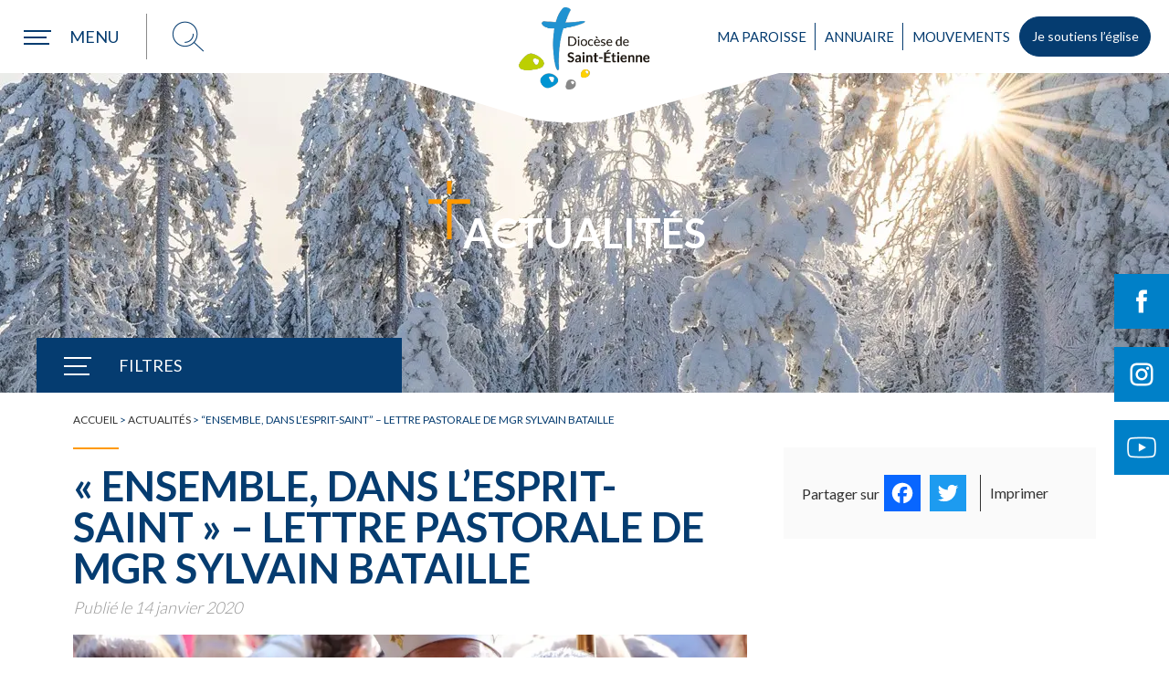

--- FILE ---
content_type: text/html; charset=UTF-8
request_url: https://www.diocese-saintetienne.fr/actualites/ensemble-dans-lesprit-saint-lettre-pastorale-de-mgr-sylvain-bataille
body_size: 30015
content:
<!DOCTYPE html>
<html lang="fr-FR" xml:lang="fr-FR">
<head>
<!-- Start cookieyes banner --> 
<script async id="cookieyes" type="text/javascript" src="https://cdn-cookieyes.com/client_data/e6813509821d9ca673f26ce3/script.js"></script>
<!-- End cookieyes banner -->
<!-- Google Tag Manager -->
<!--<script>(function(w,d,s,l,i){w[l]=w[l]||[];w[l].push({'gtm.start':
new Date().getTime(),event:'gtm.js'});var f=d.getElementsByTagName(s)[0],
j=d.createElement(s),dl=l!='dataLayer'?'&l='+l:'';j.async=true;j.src=
'https://www.googletagmanager.com/gtm.js?id='+i+dl;f.parentNode.insertBefore(j,f);
})(window,document,'script','dataLayer','GTM-PQ488T9');</script>-->
<!-- End Google Tag Manager -->
<!--<script async src="https://www.googletagmanager.com/gtag/js?id=UA-2715202-38"></script>
<script>
window.dataLayer = window.dataLayer || [];
function gtag(){dataLayer.push(arguments);}
gtag('js', new Date());
gtag('config', 'UA-2715202-38');
</script>-->
<meta http-equiv="content-type" content="text/html; charset=UTF-8" />
<title>&quot;Ensemble, dans l&#039;Esprit-Saint&quot; - Lettre pastorale de Mgr Sylvain Bataille - Diocèse de Saint-Étienne</title>
<meta name="viewport" content="width=device-width,initial-scale=1,user-scalable=no" />
<script type="text/javascript" src="https://www.diocese-saintetienne.fr/wp-content/themes/diocese/js/modernizr.custom.28468.js"></script>
<!-- <link rel="stylesheet" type="text/css" href="https://www.diocese-saintetienne.fr/wp-content/themes/diocese/style.css" /> -->
<!-- <link rel="stylesheet" type="text/css" href="https://www.diocese-saintetienne.fr/wp-content/themes/diocese/jquery.bxslider.min.css" /> -->
<!-- <link rel="stylesheet" type="text/css" href="https://www.diocese-saintetienne.fr/wp-content/themes/diocese/annuaire.css" /> -->
<link rel="stylesheet" type="text/css" href="//www.diocese-saintetienne.fr/wp-content/cache/wpfc-minified/kc5tvgz0/8hsoh.css" media="all"/>
<link rel="alternate" type="application/rss+xml" href="https://www.diocese-saintetienne.fr/feed" title="derniers articles" />
<link rel="alternate" type="application/rss+xml" href="https://www.diocese-saintetienne.fr/comments/feed" title="derniers commentaires" />
<link rel="pingback" href="https://www.diocese-saintetienne.fr/xmlrpc.php" />
<link rel="apple-touch-icon" sizes="180x180" href="https://www.diocese-saintetienne.fr/wp-content/themes/diocese/images/favicons/apple-touch-icon.png">
<link rel="icon" type="image/png" sizes="32x32" href="https://www.diocese-saintetienne.fr/wp-content/themes/diocese/images/favicons//favicon-32x32.png">
<link rel="icon" type="image/png" sizes="16x16" href="https://www.diocese-saintetienne.fr/wp-content/themes/diocese/images/favicons//favicon-16x16.png">
<link rel="manifest" href="https://www.diocese-saintetienne.fr/wp-content/themes/diocese/images/favicons//site.webmanifest">
<link rel="mask-icon" href="https://www.diocese-saintetienne.fr/wp-content/themes/diocese/images/favicons//safari-pinned-tab.svg" color="#053c70">
<meta name="msapplication-TileColor" content="#053c70">
<meta name="theme-color" content="#ffffff">
<!--<link rel="preload" href="https://www.diocese-saintetienne.fr/wp-content/themes/diocese/fonts/good_karma_regular-webfont.woff" as="font" crossorigin="anonymous"/>
<link rel="preload" href="https://www.diocese-saintetienne.fr/wp-content/themes/diocese/fonts/good_karma_regular-webfont.woff2" as="font" crossorigin="anonymous"/>
<link rel="preload" href="https://www.diocese-saintetienne.fr/wp-content/plugins/events-manager/includes/css/jquery-ui.min.css" as="style" />-->
<script data-cfasync="false" data-no-defer="1" data-no-minify="1" data-no-optimize="1">var ewww_webp_supported=!1;function check_webp_feature(A,e){var w;e=void 0!==e?e:function(){},ewww_webp_supported?e(ewww_webp_supported):((w=new Image).onload=function(){ewww_webp_supported=0<w.width&&0<w.height,e&&e(ewww_webp_supported)},w.onerror=function(){e&&e(!1)},w.src="data:image/webp;base64,"+{alpha:"UklGRkoAAABXRUJQVlA4WAoAAAAQAAAAAAAAAAAAQUxQSAwAAAARBxAR/Q9ERP8DAABWUDggGAAAABQBAJ0BKgEAAQAAAP4AAA3AAP7mtQAAAA=="}[A])}check_webp_feature("alpha");</script><script data-cfasync="false" data-no-defer="1" data-no-minify="1" data-no-optimize="1">var Arrive=function(c,w){"use strict";if(c.MutationObserver&&"undefined"!=typeof HTMLElement){var r,a=0,u=(r=HTMLElement.prototype.matches||HTMLElement.prototype.webkitMatchesSelector||HTMLElement.prototype.mozMatchesSelector||HTMLElement.prototype.msMatchesSelector,{matchesSelector:function(e,t){return e instanceof HTMLElement&&r.call(e,t)},addMethod:function(e,t,r){var a=e[t];e[t]=function(){return r.length==arguments.length?r.apply(this,arguments):"function"==typeof a?a.apply(this,arguments):void 0}},callCallbacks:function(e,t){t&&t.options.onceOnly&&1==t.firedElems.length&&(e=[e[0]]);for(var r,a=0;r=e[a];a++)r&&r.callback&&r.callback.call(r.elem,r.elem);t&&t.options.onceOnly&&1==t.firedElems.length&&t.me.unbindEventWithSelectorAndCallback.call(t.target,t.selector,t.callback)},checkChildNodesRecursively:function(e,t,r,a){for(var i,n=0;i=e[n];n++)r(i,t,a)&&a.push({callback:t.callback,elem:i}),0<i.childNodes.length&&u.checkChildNodesRecursively(i.childNodes,t,r,a)},mergeArrays:function(e,t){var r,a={};for(r in e)e.hasOwnProperty(r)&&(a[r]=e[r]);for(r in t)t.hasOwnProperty(r)&&(a[r]=t[r]);return a},toElementsArray:function(e){return e=void 0!==e&&("number"!=typeof e.length||e===c)?[e]:e}}),e=(l.prototype.addEvent=function(e,t,r,a){a={target:e,selector:t,options:r,callback:a,firedElems:[]};return this._beforeAdding&&this._beforeAdding(a),this._eventsBucket.push(a),a},l.prototype.removeEvent=function(e){for(var t,r=this._eventsBucket.length-1;t=this._eventsBucket[r];r--)e(t)&&(this._beforeRemoving&&this._beforeRemoving(t),(t=this._eventsBucket.splice(r,1))&&t.length&&(t[0].callback=null))},l.prototype.beforeAdding=function(e){this._beforeAdding=e},l.prototype.beforeRemoving=function(e){this._beforeRemoving=e},l),t=function(i,n){var o=new e,l=this,s={fireOnAttributesModification:!1};return o.beforeAdding(function(t){var e=t.target;e!==c.document&&e!==c||(e=document.getElementsByTagName("html")[0]);var r=new MutationObserver(function(e){n.call(this,e,t)}),a=i(t.options);r.observe(e,a),t.observer=r,t.me=l}),o.beforeRemoving(function(e){e.observer.disconnect()}),this.bindEvent=function(e,t,r){t=u.mergeArrays(s,t);for(var a=u.toElementsArray(this),i=0;i<a.length;i++)o.addEvent(a[i],e,t,r)},this.unbindEvent=function(){var r=u.toElementsArray(this);o.removeEvent(function(e){for(var t=0;t<r.length;t++)if(this===w||e.target===r[t])return!0;return!1})},this.unbindEventWithSelectorOrCallback=function(r){var a=u.toElementsArray(this),i=r,e="function"==typeof r?function(e){for(var t=0;t<a.length;t++)if((this===w||e.target===a[t])&&e.callback===i)return!0;return!1}:function(e){for(var t=0;t<a.length;t++)if((this===w||e.target===a[t])&&e.selector===r)return!0;return!1};o.removeEvent(e)},this.unbindEventWithSelectorAndCallback=function(r,a){var i=u.toElementsArray(this);o.removeEvent(function(e){for(var t=0;t<i.length;t++)if((this===w||e.target===i[t])&&e.selector===r&&e.callback===a)return!0;return!1})},this},i=new function(){var s={fireOnAttributesModification:!1,onceOnly:!1,existing:!1};function n(e,t,r){return!(!u.matchesSelector(e,t.selector)||(e._id===w&&(e._id=a++),-1!=t.firedElems.indexOf(e._id)))&&(t.firedElems.push(e._id),!0)}var c=(i=new t(function(e){var t={attributes:!1,childList:!0,subtree:!0};return e.fireOnAttributesModification&&(t.attributes=!0),t},function(e,i){e.forEach(function(e){var t=e.addedNodes,r=e.target,a=[];null!==t&&0<t.length?u.checkChildNodesRecursively(t,i,n,a):"attributes"===e.type&&n(r,i)&&a.push({callback:i.callback,elem:r}),u.callCallbacks(a,i)})})).bindEvent;return i.bindEvent=function(e,t,r){t=void 0===r?(r=t,s):u.mergeArrays(s,t);var a=u.toElementsArray(this);if(t.existing){for(var i=[],n=0;n<a.length;n++)for(var o=a[n].querySelectorAll(e),l=0;l<o.length;l++)i.push({callback:r,elem:o[l]});if(t.onceOnly&&i.length)return r.call(i[0].elem,i[0].elem);setTimeout(u.callCallbacks,1,i)}c.call(this,e,t,r)},i},o=new function(){var a={};function i(e,t){return u.matchesSelector(e,t.selector)}var n=(o=new t(function(){return{childList:!0,subtree:!0}},function(e,r){e.forEach(function(e){var t=e.removedNodes,e=[];null!==t&&0<t.length&&u.checkChildNodesRecursively(t,r,i,e),u.callCallbacks(e,r)})})).bindEvent;return o.bindEvent=function(e,t,r){t=void 0===r?(r=t,a):u.mergeArrays(a,t),n.call(this,e,t,r)},o};d(HTMLElement.prototype),d(NodeList.prototype),d(HTMLCollection.prototype),d(HTMLDocument.prototype),d(Window.prototype);var n={};return s(i,n,"unbindAllArrive"),s(o,n,"unbindAllLeave"),n}function l(){this._eventsBucket=[],this._beforeAdding=null,this._beforeRemoving=null}function s(e,t,r){u.addMethod(t,r,e.unbindEvent),u.addMethod(t,r,e.unbindEventWithSelectorOrCallback),u.addMethod(t,r,e.unbindEventWithSelectorAndCallback)}function d(e){e.arrive=i.bindEvent,s(i,e,"unbindArrive"),e.leave=o.bindEvent,s(o,e,"unbindLeave")}}(window,void 0),ewww_webp_supported=!1;function check_webp_feature(e,t){var r;ewww_webp_supported?t(ewww_webp_supported):((r=new Image).onload=function(){ewww_webp_supported=0<r.width&&0<r.height,t(ewww_webp_supported)},r.onerror=function(){t(!1)},r.src="data:image/webp;base64,"+{alpha:"UklGRkoAAABXRUJQVlA4WAoAAAAQAAAAAAAAAAAAQUxQSAwAAAARBxAR/Q9ERP8DAABWUDggGAAAABQBAJ0BKgEAAQAAAP4AAA3AAP7mtQAAAA==",animation:"UklGRlIAAABXRUJQVlA4WAoAAAASAAAAAAAAAAAAQU5JTQYAAAD/////AABBTk1GJgAAAAAAAAAAAAAAAAAAAGQAAABWUDhMDQAAAC8AAAAQBxAREYiI/gcA"}[e])}function ewwwLoadImages(e){if(e){for(var t=document.querySelectorAll(".batch-image img, .image-wrapper a, .ngg-pro-masonry-item a, .ngg-galleria-offscreen-seo-wrapper a"),r=0,a=t.length;r<a;r++)ewwwAttr(t[r],"data-src",t[r].getAttribute("data-webp")),ewwwAttr(t[r],"data-thumbnail",t[r].getAttribute("data-webp-thumbnail"));for(var i=document.querySelectorAll("div.woocommerce-product-gallery__image"),r=0,a=i.length;r<a;r++)ewwwAttr(i[r],"data-thumb",i[r].getAttribute("data-webp-thumb"))}for(var n=document.querySelectorAll("video"),r=0,a=n.length;r<a;r++)ewwwAttr(n[r],"poster",e?n[r].getAttribute("data-poster-webp"):n[r].getAttribute("data-poster-image"));for(var o,l=document.querySelectorAll("img.ewww_webp_lazy_load"),r=0,a=l.length;r<a;r++)e&&(ewwwAttr(l[r],"data-lazy-srcset",l[r].getAttribute("data-lazy-srcset-webp")),ewwwAttr(l[r],"data-srcset",l[r].getAttribute("data-srcset-webp")),ewwwAttr(l[r],"data-lazy-src",l[r].getAttribute("data-lazy-src-webp")),ewwwAttr(l[r],"data-src",l[r].getAttribute("data-src-webp")),ewwwAttr(l[r],"data-orig-file",l[r].getAttribute("data-webp-orig-file")),ewwwAttr(l[r],"data-medium-file",l[r].getAttribute("data-webp-medium-file")),ewwwAttr(l[r],"data-large-file",l[r].getAttribute("data-webp-large-file")),null!=(o=l[r].getAttribute("srcset"))&&!1!==o&&o.includes("R0lGOD")&&ewwwAttr(l[r],"src",l[r].getAttribute("data-lazy-src-webp"))),l[r].className=l[r].className.replace(/\bewww_webp_lazy_load\b/,"");for(var s=document.querySelectorAll(".ewww_webp"),r=0,a=s.length;r<a;r++)e?(ewwwAttr(s[r],"srcset",s[r].getAttribute("data-srcset-webp")),ewwwAttr(s[r],"src",s[r].getAttribute("data-src-webp")),ewwwAttr(s[r],"data-orig-file",s[r].getAttribute("data-webp-orig-file")),ewwwAttr(s[r],"data-medium-file",s[r].getAttribute("data-webp-medium-file")),ewwwAttr(s[r],"data-large-file",s[r].getAttribute("data-webp-large-file")),ewwwAttr(s[r],"data-large_image",s[r].getAttribute("data-webp-large_image")),ewwwAttr(s[r],"data-src",s[r].getAttribute("data-webp-src"))):(ewwwAttr(s[r],"srcset",s[r].getAttribute("data-srcset-img")),ewwwAttr(s[r],"src",s[r].getAttribute("data-src-img"))),s[r].className=s[r].className.replace(/\bewww_webp\b/,"ewww_webp_loaded");window.jQuery&&jQuery.fn.isotope&&jQuery.fn.imagesLoaded&&(jQuery(".fusion-posts-container-infinite").imagesLoaded(function(){jQuery(".fusion-posts-container-infinite").hasClass("isotope")&&jQuery(".fusion-posts-container-infinite").isotope()}),jQuery(".fusion-portfolio:not(.fusion-recent-works) .fusion-portfolio-wrapper").imagesLoaded(function(){jQuery(".fusion-portfolio:not(.fusion-recent-works) .fusion-portfolio-wrapper").isotope()}))}function ewwwWebPInit(e){ewwwLoadImages(e),ewwwNggLoadGalleries(e),document.arrive(".ewww_webp",function(){ewwwLoadImages(e)}),document.arrive(".ewww_webp_lazy_load",function(){ewwwLoadImages(e)}),document.arrive("videos",function(){ewwwLoadImages(e)}),"loading"==document.readyState?document.addEventListener("DOMContentLoaded",ewwwJSONParserInit):("undefined"!=typeof galleries&&ewwwNggParseGalleries(e),ewwwWooParseVariations(e))}function ewwwAttr(e,t,r){null!=r&&!1!==r&&e.setAttribute(t,r)}function ewwwJSONParserInit(){"undefined"!=typeof galleries&&check_webp_feature("alpha",ewwwNggParseGalleries),check_webp_feature("alpha",ewwwWooParseVariations)}function ewwwWooParseVariations(e){if(e)for(var t=document.querySelectorAll("form.variations_form"),r=0,a=t.length;r<a;r++){var i=t[r].getAttribute("data-product_variations"),n=!1;try{for(var o in i=JSON.parse(i))void 0!==i[o]&&void 0!==i[o].image&&(void 0!==i[o].image.src_webp&&(i[o].image.src=i[o].image.src_webp,n=!0),void 0!==i[o].image.srcset_webp&&(i[o].image.srcset=i[o].image.srcset_webp,n=!0),void 0!==i[o].image.full_src_webp&&(i[o].image.full_src=i[o].image.full_src_webp,n=!0),void 0!==i[o].image.gallery_thumbnail_src_webp&&(i[o].image.gallery_thumbnail_src=i[o].image.gallery_thumbnail_src_webp,n=!0),void 0!==i[o].image.thumb_src_webp&&(i[o].image.thumb_src=i[o].image.thumb_src_webp,n=!0));n&&ewwwAttr(t[r],"data-product_variations",JSON.stringify(i))}catch(e){}}}function ewwwNggParseGalleries(e){if(e)for(var t in galleries){var r=galleries[t];galleries[t].images_list=ewwwNggParseImageList(r.images_list)}}function ewwwNggLoadGalleries(e){e&&document.addEventListener("ngg.galleria.themeadded",function(e,t){window.ngg_galleria._create_backup=window.ngg_galleria.create,window.ngg_galleria.create=function(e,t){var r=$(e).data("id");return galleries["gallery_"+r].images_list=ewwwNggParseImageList(galleries["gallery_"+r].images_list),window.ngg_galleria._create_backup(e,t)}})}function ewwwNggParseImageList(e){for(var t in e){var r=e[t];if(void 0!==r["image-webp"]&&(e[t].image=r["image-webp"],delete e[t]["image-webp"]),void 0!==r["thumb-webp"]&&(e[t].thumb=r["thumb-webp"],delete e[t]["thumb-webp"]),void 0!==r.full_image_webp&&(e[t].full_image=r.full_image_webp,delete e[t].full_image_webp),void 0!==r.srcsets)for(var a in r.srcsets)nggSrcset=r.srcsets[a],void 0!==r.srcsets[a+"-webp"]&&(e[t].srcsets[a]=r.srcsets[a+"-webp"],delete e[t].srcsets[a+"-webp"]);if(void 0!==r.full_srcsets)for(var i in r.full_srcsets)nggFSrcset=r.full_srcsets[i],void 0!==r.full_srcsets[i+"-webp"]&&(e[t].full_srcsets[i]=r.full_srcsets[i+"-webp"],delete e[t].full_srcsets[i+"-webp"])}return e}check_webp_feature("alpha",ewwwWebPInit);</script><meta name='robots' content='index, follow, max-image-preview:large, max-snippet:-1, max-video-preview:-1' />
<style>img:is([sizes="auto" i], [sizes^="auto," i]) { contain-intrinsic-size: 3000px 1500px }</style>
<!-- This site is optimized with the Yoast SEO plugin v26.4 - https://yoast.com/wordpress/plugins/seo/ -->
<link rel="canonical" href="https://www.diocese-saintetienne.fr/actualites/ensemble-dans-lesprit-saint-lettre-pastorale-de-mgr-sylvain-bataille" />
<meta property="og:locale" content="fr_FR" />
<meta property="og:type" content="article" />
<meta property="og:title" content="&quot;Ensemble, dans l&#039;Esprit-Saint&quot; - Lettre pastorale de Mgr Sylvain Bataille - Diocèse de Saint-Étienne" />
<meta property="og:description" content="► Télécharger la Lettre pastorale Ensemble, dans l&rsquo;Esprit-Saint Lettre pastorale de Mgr Sylvain pour la lancement de la démarche synodale &nbsp; La synodalité ? Il est beaucoup question de synodalité dans l’Église aujourd’hui, dans la dynamique du Concile Vatican II, même si le mot n’y figure pas. Le pape François n’hésite pas à dire que « le [&hellip;]" />
<meta property="og:url" content="https://www.diocese-saintetienne.fr/actualites/ensemble-dans-lesprit-saint-lettre-pastorale-de-mgr-sylvain-bataille" />
<meta property="og:site_name" content="Diocèse de Saint-Étienne" />
<meta property="article:publisher" content="https://www.facebook.com/diocese.saintetienne/" />
<meta property="article:published_time" content="2020-01-14T09:46:51+00:00" />
<meta property="article:modified_time" content="2020-01-16T09:29:14+00:00" />
<meta property="og:image" content="https://www.diocese-saintetienne.fr/wp-content/uploads/2020/01/MEA-lettre-pastorale.jpg" />
<meta property="og:image:width" content="1024" />
<meta property="og:image:height" content="360" />
<meta property="og:image:type" content="image/jpeg" />
<meta name="author" content="Diocese" />
<meta name="twitter:card" content="summary_large_image" />
<meta name="twitter:label1" content="Écrit par" />
<meta name="twitter:data1" content="Diocese" />
<meta name="twitter:label2" content="Durée de lecture estimée" />
<meta name="twitter:data2" content="6 minutes" />
<script type="application/ld+json" class="yoast-schema-graph">{"@context":"https://schema.org","@graph":[{"@type":"Article","@id":"https://www.diocese-saintetienne.fr/actualites/ensemble-dans-lesprit-saint-lettre-pastorale-de-mgr-sylvain-bataille#article","isPartOf":{"@id":"https://www.diocese-saintetienne.fr/actualites/ensemble-dans-lesprit-saint-lettre-pastorale-de-mgr-sylvain-bataille"},"author":{"name":"Diocese","@id":"https://www.diocese-saintetienne.fr/#/schema/person/ed3cca4e27ac911f7ff546ec18d9e593"},"headline":"« Ensemble, dans l&rsquo;Esprit-Saint » &#8211; Lettre pastorale de Mgr Sylvain Bataille","datePublished":"2020-01-14T09:46:51+00:00","dateModified":"2020-01-16T09:29:14+00:00","mainEntityOfPage":{"@id":"https://www.diocese-saintetienne.fr/actualites/ensemble-dans-lesprit-saint-lettre-pastorale-de-mgr-sylvain-bataille"},"wordCount":1196,"publisher":{"@id":"https://www.diocese-saintetienne.fr/#organization"},"image":{"@id":"https://www.diocese-saintetienne.fr/actualites/ensemble-dans-lesprit-saint-lettre-pastorale-de-mgr-sylvain-bataille#primaryimage"},"thumbnailUrl":"https://www.diocese-saintetienne.fr/wp-content/uploads/2020/01/MEA-lettre-pastorale.jpg","keywords":["Focus","jubilé 2021"],"articleSection":["Actualités","Démarche synodale","Jubilé 2021"],"inLanguage":"fr-FR"},{"@type":"WebPage","@id":"https://www.diocese-saintetienne.fr/actualites/ensemble-dans-lesprit-saint-lettre-pastorale-de-mgr-sylvain-bataille","url":"https://www.diocese-saintetienne.fr/actualites/ensemble-dans-lesprit-saint-lettre-pastorale-de-mgr-sylvain-bataille","name":"\"Ensemble, dans l'Esprit-Saint\" - Lettre pastorale de Mgr Sylvain Bataille - Diocèse de Saint-Étienne","isPartOf":{"@id":"https://www.diocese-saintetienne.fr/#website"},"primaryImageOfPage":{"@id":"https://www.diocese-saintetienne.fr/actualites/ensemble-dans-lesprit-saint-lettre-pastorale-de-mgr-sylvain-bataille#primaryimage"},"image":{"@id":"https://www.diocese-saintetienne.fr/actualites/ensemble-dans-lesprit-saint-lettre-pastorale-de-mgr-sylvain-bataille#primaryimage"},"thumbnailUrl":"https://www.diocese-saintetienne.fr/wp-content/uploads/2020/01/MEA-lettre-pastorale.jpg","datePublished":"2020-01-14T09:46:51+00:00","dateModified":"2020-01-16T09:29:14+00:00","breadcrumb":{"@id":"https://www.diocese-saintetienne.fr/actualites/ensemble-dans-lesprit-saint-lettre-pastorale-de-mgr-sylvain-bataille#breadcrumb"},"inLanguage":"fr-FR","potentialAction":[{"@type":"ReadAction","target":["https://www.diocese-saintetienne.fr/actualites/ensemble-dans-lesprit-saint-lettre-pastorale-de-mgr-sylvain-bataille"]}]},{"@type":"ImageObject","inLanguage":"fr-FR","@id":"https://www.diocese-saintetienne.fr/actualites/ensemble-dans-lesprit-saint-lettre-pastorale-de-mgr-sylvain-bataille#primaryimage","url":"https://www.diocese-saintetienne.fr/wp-content/uploads/2020/01/MEA-lettre-pastorale.jpg","contentUrl":"https://www.diocese-saintetienne.fr/wp-content/uploads/2020/01/MEA-lettre-pastorale.jpg","width":1024,"height":360},{"@type":"BreadcrumbList","@id":"https://www.diocese-saintetienne.fr/actualites/ensemble-dans-lesprit-saint-lettre-pastorale-de-mgr-sylvain-bataille#breadcrumb","itemListElement":[{"@type":"ListItem","position":1,"name":"Accueil","item":"https://www.diocese-saintetienne.fr/"},{"@type":"ListItem","position":2,"name":"Actualités","item":"https://www.diocese-saintetienne.fr/actualites"},{"@type":"ListItem","position":3,"name":"&#8220;Ensemble, dans l&#8217;Esprit-Saint&#8221; &#8211; Lettre pastorale de Mgr Sylvain Bataille"}]},{"@type":"WebSite","@id":"https://www.diocese-saintetienne.fr/#website","url":"https://www.diocese-saintetienne.fr/","name":"Diocèse de Saint-Etienne","description":"Église catholique dans la Loire","publisher":{"@id":"https://www.diocese-saintetienne.fr/#organization"},"potentialAction":[{"@type":"SearchAction","target":{"@type":"EntryPoint","urlTemplate":"https://www.diocese-saintetienne.fr/?s={search_term_string}"},"query-input":{"@type":"PropertyValueSpecification","valueRequired":true,"valueName":"search_term_string"}}],"inLanguage":"fr-FR"},{"@type":"Organization","@id":"https://www.diocese-saintetienne.fr/#organization","name":"Diocèse de Saint-Etienne","url":"https://www.diocese-saintetienne.fr/","logo":{"@type":"ImageObject","inLanguage":"fr-FR","@id":"https://www.diocese-saintetienne.fr/#/schema/logo/image/","url":"https://www.diocese-saintetienne.fr/wp-content/uploads/2023/07/logo-diocese.png","contentUrl":"https://www.diocese-saintetienne.fr/wp-content/uploads/2023/07/logo-diocese.png","width":282,"height":200,"caption":"Diocèse de Saint-Etienne"},"image":{"@id":"https://www.diocese-saintetienne.fr/#/schema/logo/image/"},"sameAs":["https://www.facebook.com/diocese.saintetienne/","https://www.instagram.com/diocesesaintetienne42/","https://www.youtube.com/channel/UCeK8olT-Hz5VT-OTOon8YAQ"]},{"@type":"Person","@id":"https://www.diocese-saintetienne.fr/#/schema/person/ed3cca4e27ac911f7ff546ec18d9e593","name":"Diocese","image":{"@type":"ImageObject","inLanguage":"fr-FR","@id":"https://www.diocese-saintetienne.fr/#/schema/person/image/","url":"https://secure.gravatar.com/avatar/5104afe6dcc3cc235796ca17dc3cf0c0420532574353bc1e2b2470755db25def?s=96&d=mm&r=g","contentUrl":"https://secure.gravatar.com/avatar/5104afe6dcc3cc235796ca17dc3cf0c0420532574353bc1e2b2470755db25def?s=96&d=mm&r=g","caption":"Diocese"}}]}</script>
<!-- / Yoast SEO plugin. -->
<link rel='dns-prefetch' href='//static.addtoany.com' />
<link rel='dns-prefetch' href='//maxcdn.bootstrapcdn.com' />
<style id='wp-block-library-inline-css' type='text/css'>
:root{--wp-admin-theme-color:#007cba;--wp-admin-theme-color--rgb:0,124,186;--wp-admin-theme-color-darker-10:#006ba1;--wp-admin-theme-color-darker-10--rgb:0,107,161;--wp-admin-theme-color-darker-20:#005a87;--wp-admin-theme-color-darker-20--rgb:0,90,135;--wp-admin-border-width-focus:2px;--wp-block-synced-color:#7a00df;--wp-block-synced-color--rgb:122,0,223;--wp-bound-block-color:var(--wp-block-synced-color)}@media (min-resolution:192dpi){:root{--wp-admin-border-width-focus:1.5px}}.wp-element-button{cursor:pointer}:root{--wp--preset--font-size--normal:16px;--wp--preset--font-size--huge:42px}:root .has-very-light-gray-background-color{background-color:#eee}:root .has-very-dark-gray-background-color{background-color:#313131}:root .has-very-light-gray-color{color:#eee}:root .has-very-dark-gray-color{color:#313131}:root .has-vivid-green-cyan-to-vivid-cyan-blue-gradient-background{background:linear-gradient(135deg,#00d084,#0693e3)}:root .has-purple-crush-gradient-background{background:linear-gradient(135deg,#34e2e4,#4721fb 50%,#ab1dfe)}:root .has-hazy-dawn-gradient-background{background:linear-gradient(135deg,#faaca8,#dad0ec)}:root .has-subdued-olive-gradient-background{background:linear-gradient(135deg,#fafae1,#67a671)}:root .has-atomic-cream-gradient-background{background:linear-gradient(135deg,#fdd79a,#004a59)}:root .has-nightshade-gradient-background{background:linear-gradient(135deg,#330968,#31cdcf)}:root .has-midnight-gradient-background{background:linear-gradient(135deg,#020381,#2874fc)}.has-regular-font-size{font-size:1em}.has-larger-font-size{font-size:2.625em}.has-normal-font-size{font-size:var(--wp--preset--font-size--normal)}.has-huge-font-size{font-size:var(--wp--preset--font-size--huge)}.has-text-align-center{text-align:center}.has-text-align-left{text-align:left}.has-text-align-right{text-align:right}#end-resizable-editor-section{display:none}.aligncenter{clear:both}.items-justified-left{justify-content:flex-start}.items-justified-center{justify-content:center}.items-justified-right{justify-content:flex-end}.items-justified-space-between{justify-content:space-between}.screen-reader-text{border:0;clip-path:inset(50%);height:1px;margin:-1px;overflow:hidden;padding:0;position:absolute;width:1px;word-wrap:normal!important}.screen-reader-text:focus{background-color:#ddd;clip-path:none;color:#444;display:block;font-size:1em;height:auto;left:5px;line-height:normal;padding:15px 23px 14px;text-decoration:none;top:5px;width:auto;z-index:100000}html :where(.has-border-color){border-style:solid}html :where([style*=border-top-color]){border-top-style:solid}html :where([style*=border-right-color]){border-right-style:solid}html :where([style*=border-bottom-color]){border-bottom-style:solid}html :where([style*=border-left-color]){border-left-style:solid}html :where([style*=border-width]){border-style:solid}html :where([style*=border-top-width]){border-top-style:solid}html :where([style*=border-right-width]){border-right-style:solid}html :where([style*=border-bottom-width]){border-bottom-style:solid}html :where([style*=border-left-width]){border-left-style:solid}html :where(img[class*=wp-image-]){height:auto;max-width:100%}:where(figure){margin:0 0 1em}html :where(.is-position-sticky){--wp-admin--admin-bar--position-offset:var(--wp-admin--admin-bar--height,0px)}@media screen and (max-width:600px){html :where(.is-position-sticky){--wp-admin--admin-bar--position-offset:0px}}
</style>
<style id='classic-theme-styles-inline-css' type='text/css'>
/*! This file is auto-generated */
.wp-block-button__link{color:#fff;background-color:#32373c;border-radius:9999px;box-shadow:none;text-decoration:none;padding:calc(.667em + 2px) calc(1.333em + 2px);font-size:1.125em}.wp-block-file__button{background:#32373c;color:#fff;text-decoration:none}
</style>
<!-- <link rel='stylesheet' id='contact-form-7-css' href='https://www.diocese-saintetienne.fr/wp-content/plugins/contact-form-7/includes/css/styles.css?ver=6.0.6' type='text/css' media='all' /> -->
<!-- <link rel='stylesheet' id='cws-google-picasa-pro-css' href='https://www.diocese-saintetienne.fr/wp-content/plugins/cws_google_picasa_pro/public/css/cws-google-picasa-pro-public.css?ver=3.2.3' type='text/css' media='all' /> -->
<!-- <link rel='stylesheet' id='lightbox-css' href='https://www.diocese-saintetienne.fr/wp-content/plugins/cws_google_picasa_pro/public/css/lightbox/lightbox.css?ver=3.2.3' type='text/css' media='all' /> -->
<!-- <link rel='stylesheet' id='events-manager-css' href='https://www.diocese-saintetienne.fr/wp-content/plugins/events-manager/includes/css/events-manager.min.css?ver=7.2.2.1' type='text/css' media='all' /> -->
<!-- <link rel='stylesheet' id='style_login_widget-css' href='https://www.diocese-saintetienne.fr/wp-content/plugins/login-sidebar-widget/css/style_login_widget.css?ver=c389ba74215b6a5908cc3cbb87e26358' type='text/css' media='all' /> -->
<!-- <link rel='stylesheet' id='sow-image-default-8b5b6f678277-css' href='https://www.diocese-saintetienne.fr/wp-content/uploads/siteorigin-widgets/sow-image-default-8b5b6f678277.css?ver=c389ba74215b6a5908cc3cbb87e26358' type='text/css' media='all' /> -->
<!-- <link rel='stylesheet' id='cff-css' href='https://www.diocese-saintetienne.fr/wp-content/plugins/custom-facebook-feed/assets/css/cff-style.min.css?ver=4.3.4' type='text/css' media='all' /> -->
<link rel="stylesheet" type="text/css" href="//www.diocese-saintetienne.fr/wp-content/cache/wpfc-minified/lmqcq0ec/8hsoh.css" media="all"/>
<link rel='stylesheet' id='sb-font-awesome-css' href='https://maxcdn.bootstrapcdn.com/font-awesome/4.7.0/css/font-awesome.min.css?ver=c389ba74215b6a5908cc3cbb87e26358' type='text/css' media='all' />
<!-- <link rel='stylesheet' id='wp_mailjet_form_builder_widget-widget-front-styles-css' href='https://www.diocese-saintetienne.fr/wp-content/plugins/mailjet-for-wordpress/src/widgetformbuilder/css/front-widget.css?ver=6.1.5' type='text/css' media='all' /> -->
<!-- <link rel='stylesheet' id='addtoany-css' href='https://www.diocese-saintetienne.fr/wp-content/plugins/add-to-any/addtoany.min.css?ver=1.16' type='text/css' media='all' /> -->
<link rel="stylesheet" type="text/css" href="//www.diocese-saintetienne.fr/wp-content/cache/wpfc-minified/o6itkyo/8hsoh.css" media="all"/>
<style id='addtoany-inline-css' type='text/css'>
#partagerBlock .a2a_svg svg{width:30px;top:5px;}
</style>
<!-- <link rel='stylesheet' id='__EPYT__style-css' href='https://www.diocese-saintetienne.fr/wp-content/plugins/youtube-embed-plus/styles/ytprefs.min.css?ver=14.2.3.2' type='text/css' media='all' /> -->
<link rel="stylesheet" type="text/css" href="//www.diocese-saintetienne.fr/wp-content/cache/wpfc-minified/6os0i4l7/8hsoh.css" media="all"/>
<style id='__EPYT__style-inline-css' type='text/css'>
.epyt-gallery-thumb {
width: 33.333%;
}
</style>
<script type="text/javascript" id="addtoany-core-js-before">
/* <![CDATA[ */
window.a2a_config=window.a2a_config||{};a2a_config.callbacks=[];a2a_config.overlays=[];a2a_config.templates={};a2a_localize = {
Share: "Partager",
Save: "Enregistrer",
Subscribe: "S'abonner",
Email: "E-mail",
Bookmark: "Marque-page",
ShowAll: "Montrer tout",
ShowLess: "Montrer moins",
FindServices: "Trouver des service(s)",
FindAnyServiceToAddTo: "Trouver instantan&eacute;ment des services &agrave; ajouter &agrave;",
PoweredBy: "Propuls&eacute; par",
ShareViaEmail: "Partager par e-mail",
SubscribeViaEmail: "S’abonner par e-mail",
BookmarkInYourBrowser: "Ajouter un signet dans votre navigateur",
BookmarkInstructions: "Appuyez sur Ctrl+D ou \u2318+D pour mettre cette page en signet",
AddToYourFavorites: "Ajouter &agrave; vos favoris",
SendFromWebOrProgram: "Envoyer depuis n’importe quelle adresse e-mail ou logiciel e-mail",
EmailProgram: "Programme d’e-mail",
More: "Plus&#8230;",
ThanksForSharing: "Merci de partager !",
ThanksForFollowing: "Merci de nous suivre !"
};
/* ]]> */
</script>
<script type="text/javascript" defer src="https://static.addtoany.com/menu/page.js" id="addtoany-core-js"></script>
<script type="text/javascript" src="https://www.diocese-saintetienne.fr/wp-includes/js/jquery/jquery.min.js?ver=3.7.1" id="jquery-core-js"></script>
<script type="text/javascript" src="https://www.diocese-saintetienne.fr/wp-includes/js/jquery/jquery-migrate.min.js?ver=3.4.1" id="jquery-migrate-js"></script>
<script type="text/javascript" defer src="https://www.diocese-saintetienne.fr/wp-content/plugins/add-to-any/addtoany.min.js?ver=1.1" id="addtoany-jquery-js"></script>
<script type="text/javascript" src="https://www.diocese-saintetienne.fr/wp-content/plugins/cws_google_picasa_pro/public/js/cws-google-picasa-pro-public.js?ver=3.2.3" id="cws-google-picasa-pro-js"></script>
<script type="text/javascript" src="https://www.diocese-saintetienne.fr/wp-includes/js/jquery/ui/core.min.js?ver=1.13.3" id="jquery-ui-core-js"></script>
<script type="text/javascript" src="https://www.diocese-saintetienne.fr/wp-includes/js/jquery/ui/mouse.min.js?ver=1.13.3" id="jquery-ui-mouse-js"></script>
<script type="text/javascript" src="https://www.diocese-saintetienne.fr/wp-includes/js/jquery/ui/sortable.min.js?ver=1.13.3" id="jquery-ui-sortable-js"></script>
<script type="text/javascript" src="https://www.diocese-saintetienne.fr/wp-includes/js/jquery/ui/datepicker.min.js?ver=1.13.3" id="jquery-ui-datepicker-js"></script>
<script type="text/javascript" id="jquery-ui-datepicker-js-after">
/* <![CDATA[ */
jQuery(function(jQuery){jQuery.datepicker.setDefaults({"closeText":"Fermer","currentText":"Aujourd\u2019hui","monthNames":["janvier","f\u00e9vrier","mars","avril","mai","juin","juillet","ao\u00fbt","septembre","octobre","novembre","d\u00e9cembre"],"monthNamesShort":["Jan","F\u00e9v","Mar","Avr","Mai","Juin","Juil","Ao\u00fbt","Sep","Oct","Nov","D\u00e9c"],"nextText":"Suivant","prevText":"Pr\u00e9c\u00e9dent","dayNames":["dimanche","lundi","mardi","mercredi","jeudi","vendredi","samedi"],"dayNamesShort":["dim","lun","mar","mer","jeu","ven","sam"],"dayNamesMin":["D","L","M","M","J","V","S"],"dateFormat":"d MM yy","firstDay":1,"isRTL":false});});
/* ]]> */
</script>
<script type="text/javascript" src="https://www.diocese-saintetienne.fr/wp-includes/js/jquery/ui/resizable.min.js?ver=1.13.3" id="jquery-ui-resizable-js"></script>
<script type="text/javascript" src="https://www.diocese-saintetienne.fr/wp-includes/js/jquery/ui/draggable.min.js?ver=1.13.3" id="jquery-ui-draggable-js"></script>
<script type="text/javascript" src="https://www.diocese-saintetienne.fr/wp-includes/js/jquery/ui/controlgroup.min.js?ver=1.13.3" id="jquery-ui-controlgroup-js"></script>
<script type="text/javascript" src="https://www.diocese-saintetienne.fr/wp-includes/js/jquery/ui/checkboxradio.min.js?ver=1.13.3" id="jquery-ui-checkboxradio-js"></script>
<script type="text/javascript" src="https://www.diocese-saintetienne.fr/wp-includes/js/jquery/ui/button.min.js?ver=1.13.3" id="jquery-ui-button-js"></script>
<script type="text/javascript" src="https://www.diocese-saintetienne.fr/wp-includes/js/jquery/ui/dialog.min.js?ver=1.13.3" id="jquery-ui-dialog-js"></script>
<script type="text/javascript" id="events-manager-js-extra">
/* <![CDATA[ */
var EM = {"ajaxurl":"https:\/\/www.diocese-saintetienne.fr\/wp-admin\/admin-ajax.php","locationajaxurl":"https:\/\/www.diocese-saintetienne.fr\/wp-admin\/admin-ajax.php?action=locations_search","firstDay":"1","locale":"fr","dateFormat":"yy-mm-dd","ui_css":"https:\/\/www.diocese-saintetienne.fr\/wp-content\/plugins\/events-manager\/includes\/css\/jquery-ui\/build.min.css","show24hours":"1","is_ssl":"1","autocomplete_limit":"10","calendar":{"breakpoints":{"small":560,"medium":908,"large":false}},"phone":"","datepicker":{"format":"d\/m\/Y","locale":"fr"},"search":{"breakpoints":{"small":650,"medium":850,"full":false}},"url":"https:\/\/www.diocese-saintetienne.fr\/wp-content\/plugins\/events-manager","assets":{"input.em-uploader":{"js":{"em-uploader":{"url":"https:\/\/www.diocese-saintetienne.fr\/wp-content\/plugins\/events-manager\/includes\/js\/em-uploader.js?v=7.2.2.1","event":"em_uploader_ready"}}},".em-event-editor":{"js":{"event-editor":{"url":"https:\/\/www.diocese-saintetienne.fr\/wp-content\/plugins\/events-manager\/includes\/js\/events-manager-event-editor.js?v=7.2.2.1","event":"em_event_editor_ready"}},"css":{"event-editor":"https:\/\/www.diocese-saintetienne.fr\/wp-content\/plugins\/events-manager\/includes\/css\/events-manager-event-editor.min.css?v=7.2.2.1"}},".em-recurrence-sets, .em-timezone":{"js":{"luxon":{"url":"luxon\/luxon.js?v=7.2.2.1","event":"em_luxon_ready"}}},".em-booking-form, #em-booking-form, .em-booking-recurring, .em-event-booking-form":{"js":{"em-bookings":{"url":"https:\/\/www.diocese-saintetienne.fr\/wp-content\/plugins\/events-manager\/includes\/js\/bookingsform.js?v=7.2.2.1","event":"em_booking_form_js_loaded"}}},"#em-opt-archetypes":{"js":{"archetypes":"https:\/\/www.diocese-saintetienne.fr\/wp-content\/plugins\/events-manager\/includes\/js\/admin-archetype-editor.js?v=7.2.2.1","archetypes_ms":"https:\/\/www.diocese-saintetienne.fr\/wp-content\/plugins\/events-manager\/includes\/js\/admin-archetypes.js?v=7.2.2.1","qs":"qs\/qs.js?v=7.2.2.1"}}},"cached":"","google_maps_api":"AIzaSyBqq4xt24Pfxsh4ykMVe9tR2wsdAHHe56o","txt_search":"Recherche","txt_searching":"Recherche en cours\u2026","txt_loading":"Chargement en cours\u2026"};
/* ]]> */
</script>
<script type="text/javascript" src="https://www.diocese-saintetienne.fr/wp-content/plugins/events-manager/includes/js/events-manager.js?ver=7.2.2.1" id="events-manager-js"></script>
<script type="text/javascript" src="https://www.diocese-saintetienne.fr/wp-content/plugins/events-manager/includes/external/flatpickr/l10n/fr.js?ver=7.2.2.1" id="em-flatpickr-localization-js"></script>
<script type="text/javascript" src="https://www.diocese-saintetienne.fr/wp-content/plugins/login-sidebar-widget/js/jquery.validate.min.js?ver=c389ba74215b6a5908cc3cbb87e26358" id="jquery.validate.min-js"></script>
<script type="text/javascript" src="https://www.diocese-saintetienne.fr/wp-content/plugins/login-sidebar-widget/js/additional-methods.js?ver=c389ba74215b6a5908cc3cbb87e26358" id="additional-methods-js"></script>
<script type="text/javascript" id="__ytprefs__-js-extra">
/* <![CDATA[ */
var _EPYT_ = {"ajaxurl":"https:\/\/www.diocese-saintetienne.fr\/wp-admin\/admin-ajax.php","security":"52206966ec","gallery_scrolloffset":"20","eppathtoscripts":"https:\/\/www.diocese-saintetienne.fr\/wp-content\/plugins\/youtube-embed-plus\/scripts\/","eppath":"https:\/\/www.diocese-saintetienne.fr\/wp-content\/plugins\/youtube-embed-plus\/","epresponsiveselector":"[\"iframe.__youtube_prefs__\"]","epdovol":"1","version":"14.2.3.2","evselector":"iframe.__youtube_prefs__[src], iframe[src*=\"youtube.com\/embed\/\"], iframe[src*=\"youtube-nocookie.com\/embed\/\"]","ajax_compat":"","maxres_facade":"soft","ytapi_load":"light","pause_others":"","stopMobileBuffer":"1","facade_mode":"1","not_live_on_channel":""};
/* ]]> */
</script>
<script type="text/javascript" defer src="https://www.diocese-saintetienne.fr/wp-content/plugins/youtube-embed-plus/scripts/ytprefs.min.js?ver=14.2.3.2" id="__ytprefs__-js"></script>
<link rel="https://api.w.org/" href="https://www.diocese-saintetienne.fr/wp-json/" /><link rel="alternate" title="JSON" type="application/json" href="https://www.diocese-saintetienne.fr/wp-json/wp/v2/posts/3622" /><link rel="EditURI" type="application/rsd+xml" title="RSD" href="https://www.diocese-saintetienne.fr/xmlrpc.php?rsd" />
<link rel='shortlink' href='https://www.diocese-saintetienne.fr/?p=3622' />
<link rel="alternate" title="oEmbed (JSON)" type="application/json+oembed" href="https://www.diocese-saintetienne.fr/wp-json/oembed/1.0/embed?url=https%3A%2F%2Fwww.diocese-saintetienne.fr%2Factualites%2Fensemble-dans-lesprit-saint-lettre-pastorale-de-mgr-sylvain-bataille" />
<link rel="alternate" title="oEmbed (XML)" type="text/xml+oembed" href="https://www.diocese-saintetienne.fr/wp-json/oembed/1.0/embed?url=https%3A%2F%2Fwww.diocese-saintetienne.fr%2Factualites%2Fensemble-dans-lesprit-saint-lettre-pastorale-de-mgr-sylvain-bataille&#038;format=xml" />
<style></style><noscript><style>.lazyload[data-src]{display:none !important;}</style></noscript><style>.lazyload{background-image:none !important;}.lazyload:before{background-image:none !important;}</style>		
<!--<link rel="stylesheet" href="https://prehome.transmettonslessentiel.fr/_saintetienne/css/prehome.css" type="text/css">
<script type="text/javascript" src="https://prehome.transmettonslessentiel.fr/_saintetienne/js/prehome.js"></script>-->
<!-- connect to domain of font files -->
<link rel="preconnect" href="https://fonts.googleapis.com">
<link rel="preconnect" href="https://fonts.gstatic.com" crossorigin>
<!-- optionally increase loading priority -->
<link rel="preload" as="style" href="https://fonts.googleapis.com/css2?family=Lato:wght@100;300;400;700&family=Yanone+Kaffeesatz:wght@300;400;700&family=Pacifico&display=swap">
<!-- async CSS -->
<link rel="stylesheet" media="print" onload="this.onload=null;this.removeAttribute('media');" href="https://fonts.googleapis.com/css2?family=Lato:wght@100;300;400;700&family=Yanone+Kaffeesatz:wght@300;400;700&family=Pacifico&display=swap">
<!-- no-JS fallback -->
<noscript>
<link rel="stylesheet" href="https://fonts.googleapis.com/css2?family=Lato:wght@100;300;400;700&family=Yanone+Kaffeesatz:wght@300;400;700&family=Pacifico&display=swap">
</noscript>
</head>
<body class="wp-singular post-template-default single single-post postid-3622 single-format-standard wp-theme-diocese parent-pageid-">
<script data-cfasync="false" data-no-defer="1" data-no-minify="1" data-no-optimize="1">if(typeof ewww_webp_supported==="undefined"){var ewww_webp_supported=!1}if(ewww_webp_supported){document.body.classList.add("webp-support")}</script>
<div class="cb_loading "></div>
<!-- Google Tag Manager (noscript) -->
<!--<noscript><iframe src="https://www.googletagmanager.com/ns.html?id=GTM-PQ488T9"
height="0" width="0" style="display:none;visibility:hidden"></iframe></noscript>-->
<!-- End Google Tag Manager (noscript) -->
<!--<script>
/* dataLayer.push({
'transactionId': '[donation_reference]',
'transactionAffiliation': '[donation_type|replace:once=Ponctuel|replace:regular=Regulier]',
'transactionTotal': '[donation_amount|div:100|sprintf:%.2f]',
'paymentMode': '[payment_mode]',
'paymentType': '[payment_type]',
'donationId': '[donation_id]',
'campaignOrigin': '[campaign_origin_code]',
'paymentGatewayId': '[payment_gateway_id]',
'donatorId': '[donator_id]',
'donatorEmail': '[donator_email]',
'donatorFirstname': '[donator_firstname]',
'donatorLastname': '[donator_lastname]',
'campaignType': '[campaign_type]',
'dateDon': '[donation_creation_date]',
'donationStatus': '[donation_status]',
'campaignId': '[campaign_id]',
'dateExpiration': '[payment_card_expire_date]',
'donationFrequency': '[donation_frequency]',
'transactionProducts': [{
'name': 'donation',
'category': '[donation_type|replace:once=Ponctuel|replace:regular=Regulier]',
'price': '[donation_amount|div:100|sprintf:%.2f]',
'quantity': 1
}]
}); */
</script>-->
<div id="reseauxFixed">
<a class="fixedFacebook" href="https://www.facebook.com/diocese.saintetienne/" title="Suivre le Dioc&egrave;se de Saint-Etienne sur Facebook" target="_blank">Suivre le Dioc&egrave;se de Saint-Etienne sur Facebook</a>
<a class="fixedInstagram" href="https://www.instagram.com/diocesesaintetienne42/" title="Suivre le Dioc&egrave;se de Saint-Etienne sur Instagram" target="_blank">Suivre le Dioc&egrave;se de Saint-Etienne sur Instagram</a>
<a class="fixedYoutube" href="https://www.youtube.com/channel/UCeK8olT-Hz5VT-OTOon8YAQ" title="Suivre le Dioc&egrave;se de Saint-Etienne sur Youtube" target="_blank">Suivre le Dioc&egrave;se de Saint-Etienne sur Youtube</a>
</div>
<nav id="mainmenu">
<div class="menu-menuheader-container"><ul id="menu-menuheader" class="menu"><li class="retour"><span>Retour</span></li><li id="menu-item-689" class="menu-item menu-item-type-custom menu-item-object-custom menu-item-has-children menu-item-689"><a href="#"><span></span>Vous souhaitez&#8230;</a>
<ul class="sub-menu">
<li id="menu-item-604" class="menu-item menu-item-type-custom menu-item-object-custom menu-item-has-children menu-item-604"><a href="#"><span></span>Découvrir la foi</a>
<ul class="sub-menu">
<li id="menu-item-571" class="menu-item menu-item-type-post_type menu-item-object-page menu-item-571"><a href="https://www.diocese-saintetienne.fr/decouvrir-jesus-eglise"><span></span>Jésus et l&rsquo;Église</a></li>
<li id="menu-item-572" class="menu-item menu-item-type-post_type menu-item-object-page menu-item-572"><a href="https://www.diocese-saintetienne.fr/decouvrir-jesus-eglise/eglise-sacrements"><span></span>Les Sacrements</a></li>
<li id="menu-item-10958" class="menu-item menu-item-type-post_type menu-item-object-page menu-item-10958"><a href="https://www.diocese-saintetienne.fr/decouvrir-jesus-eglise/les-fetes-chretiennes"><span></span>Les fêtes chrétiennes</a></li>
<li id="menu-item-603" class="menu-item menu-item-type-post_type menu-item-object-page menu-item-603"><a href="https://www.diocese-saintetienne.fr/ce-que-eglise-dit-sur"><span></span>Ce que l&rsquo;Église dit sur&#8230;</a></li>
</ul>
</li>
<li id="menu-item-706" class="menu-item menu-item-type-post_type menu-item-object-page menu-item-706"><a href="https://www.diocese-saintetienne.fr/preparer-vivre-sacrement/trouver-horaire-messe"><span></span>Trouver un horaire de messe</a></li>
<li id="menu-item-698" class="menu-item menu-item-type-post_type menu-item-object-page menu-item-698"><a href="https://www.diocese-saintetienne.fr/diocese-saint-etienne/services-ressources/centre-diocesain-formation"><span></span>Vous former avec le diocèse</a></li>
<li id="menu-item-707" class="menu-item menu-item-type-post_type menu-item-object-page menu-item-707"><a href="https://www.diocese-saintetienne.fr/preparer-vivre-sacrement/demander-bapteme"><span></span>être baptisé(e), préparer votre première communion, demander la confirmation</a></li>
<li id="menu-item-710" class="menu-item menu-item-type-post_type menu-item-object-page menu-item-710"><a href="https://www.diocese-saintetienne.fr/preparer-vivre-sacrement/confesser-rencontrer-pretre"><span></span>Rencontrer un prêtre / vous confesser</a></li>
<li id="menu-item-703" class="menu-item menu-item-type-post_type menu-item-object-page menu-item-703"><a href="https://www.diocese-saintetienne.fr/pole-initiation-vie-chretienne/pastorale-familiale/preparer-mariage-paroisse"><span></span>Préparer votre mariage</a></li>
<li id="menu-item-724" class="menu-item menu-item-type-post_type menu-item-object-page menu-item-724"><a href="https://www.diocese-saintetienne.fr/dans-epreuve/recevoir-sacrement-malades"><span></span>Recevoir le sacrement des malades</a></li>
<li id="menu-item-8449" class="menu-item menu-item-type-post_type menu-item-object-page menu-item-8449"><a href="https://www.diocese-saintetienne.fr/pole-diaconie/personnes-deuil/les-funerailles-catholiques"><span></span>Préparer les funérailles d&rsquo;un proche</a></li>
<li id="menu-item-708" class="menu-item menu-item-type-post_type menu-item-object-page menu-item-708"><a href="https://www.diocese-saintetienne.fr/preparer-vivre-sacrement/demander-acte-bapteme-mariage"><span></span>Demander un acte – certificat (baptême, mariage…)</a></li>
<li id="menu-item-731" class="menu-item menu-item-type-post_type menu-item-object-page menu-item-731"><a href="https://www.diocese-saintetienne.fr/pelerinages"><span></span>Faire un pélerinage</a></li>
<li id="menu-item-715" class="menu-item menu-item-type-post_type menu-item-object-page menu-item-has-children menu-item-715"><a href="https://www.diocese-saintetienne.fr/prier"><span></span>Prier avec d&rsquo;autres</a>
<ul class="sub-menu">
<li id="menu-item-716" class="menu-item menu-item-type-post_type menu-item-object-page menu-item-716"><a href="https://www.diocese-saintetienne.fr/prier/adoration"><span></span>Réseau diocésain des adorateurs</a></li>
<li id="menu-item-3864" class="menu-item menu-item-type-post_type menu-item-object-page menu-item-3864"><a href="https://www.diocese-saintetienne.fr/prier/haltes-spirituelles-nd-graces"><span></span>Haltes spirituelles à Notre-Dame de Grâces à Chambles</a></li>
<li id="menu-item-718" class="menu-item menu-item-type-post_type menu-item-object-page menu-item-718"><a href="https://www.diocese-saintetienne.fr/prier/groupes-priere-diocese"><span></span>Les groupes de prière du diocèse</a></li>
</ul>
</li>
<li id="menu-item-12263" class="menu-item menu-item-type-custom menu-item-object-custom menu-item-has-children menu-item-12263"><a><span></span>Dieu m&rsquo;appelle : découvrir votre vocation</a>
<ul class="sub-menu">
<li id="menu-item-13120" class="menu-item menu-item-type-custom menu-item-object-custom menu-item-13120"><a href="https://www.dieumattend.fr/"><span></span>Dieu m&rsquo;attend : le site des vocations</a></li>
<li id="menu-item-13121" class="menu-item menu-item-type-post_type menu-item-object-page menu-item-13121"><a href="https://www.diocese-saintetienne.fr/pole-initiation-vie-chretienne/pastorale-jeunes/vocations"><span></span>Rencontrer un membre de l&rsquo;équipe Vocations</a></li>
</ul>
</li>
<li id="menu-item-27003" class="menu-item menu-item-type-custom menu-item-object-custom menu-item-27003"><a href="https://www.diocese-saintetienne.fr/annuaires"><span></span>Trouver une paroisse, un mouvement, contacter une personne&#8230;</a></li>
</ul>
</li>
<li id="menu-item-750" class="menu-item menu-item-type-custom menu-item-object-custom menu-item-has-children menu-item-750"><a href="#"><span></span>Les Services du Diocèse</a>
<ul class="sub-menu">
<li id="menu-item-756" class="menu-item menu-item-type-post_type menu-item-object-page menu-item-756"><a href="https://www.diocese-saintetienne.fr/diocese-saint-etienne"><span></span>Un diocèse&#8230; Qu&rsquo;est-ce que c&rsquo;est ?</a></li>
<li id="menu-item-753" class="menu-item menu-item-type-post_type menu-item-object-page menu-item-has-children menu-item-753"><a href="https://www.diocese-saintetienne.fr/pole-initiation-vie-chretienne"><span></span>Pôle Initiation et vie chrétienne</a>
<ul class="sub-menu">
<li id="menu-item-786" class="menu-item menu-item-type-post_type menu-item-object-page menu-item-786"><a href="https://www.diocese-saintetienne.fr/pole-initiation-vie-chretienne/initiation-chretienne-enfants"><span></span>Initiation chrétienne des enfants</a></li>
<li id="menu-item-787" class="menu-item menu-item-type-post_type menu-item-object-page menu-item-787"><a href="https://www.diocese-saintetienne.fr/pole-initiation-vie-chretienne/pastorale-jeunes"><span></span>Pastorale des jeunes</a></li>
<li id="menu-item-791" class="menu-item menu-item-type-post_type menu-item-object-page menu-item-791"><a href="https://www.diocese-saintetienne.fr/pole-initiation-vie-chretienne/catechumenat"><span></span>Initiation chrétienne des adultes</a></li>
<li id="menu-item-793" class="menu-item menu-item-type-post_type menu-item-object-page menu-item-793"><a href="https://www.diocese-saintetienne.fr/pole-initiation-vie-chretienne/pastorale-familiale"><span></span>Pastorale familiale</a></li>
<li id="menu-item-8376" class="menu-item menu-item-type-post_type menu-item-object-page menu-item-8376"><a href="https://www.diocese-saintetienne.fr/pole-initiation-vie-chretienne/aumoneries-diocesaines"><span></span>Aumôneries diocésaines</a></li>
</ul>
</li>
<li id="menu-item-752" class="menu-item menu-item-type-post_type menu-item-object-page menu-item-has-children menu-item-752"><a href="https://www.diocese-saintetienne.fr/pole-diaconie"><span></span>Pôle Diaconie &#8211; Fraternité</a>
<ul class="sub-menu">
<li id="menu-item-789" class="menu-item menu-item-type-post_type menu-item-object-page menu-item-789"><a href="https://www.diocese-saintetienne.fr/pole-diaconie/solidarite"><span></span>Service diocésain de la Solidarité</a></li>
<li id="menu-item-25163" class="menu-item menu-item-type-post_type menu-item-object-page menu-item-25163"><a href="https://www.diocese-saintetienne.fr/pole-diaconie/migrants"><span></span>Antenne Église et migrations</a></li>
<li id="menu-item-788" class="menu-item menu-item-type-post_type menu-item-object-page menu-item-788"><a href="https://www.diocese-saintetienne.fr/pole-diaconie/pastorale-sante"><span></span>Pastorale de la Santé</a></li>
<li id="menu-item-790" class="menu-item menu-item-type-post_type menu-item-object-page menu-item-790"><a href="https://www.diocese-saintetienne.fr/pole-diaconie/personnes-deuil"><span></span>Pastorale du deuil</a></li>
</ul>
</li>
<li id="menu-item-21893" class="menu-item menu-item-type-custom menu-item-object-custom menu-item-has-children menu-item-21893"><a href="#"><span></span>Pôle ressources</a>
<ul class="sub-menu">
<li id="menu-item-50189" class="menu-item menu-item-type-post_type menu-item-object-page menu-item-50189"><a href="https://www.diocese-saintetienne.fr/diocese-saint-etienne/services-ressources/equipe-diocesaine-transformation-missionnaire-etm"><span></span>L’équipe diocésaine de transformation missionnaire</a></li>
<li id="menu-item-21897" class="menu-item menu-item-type-post_type menu-item-object-page menu-item-has-children menu-item-21897"><a href="https://www.diocese-saintetienne.fr/diocese-saint-etienne/services-ressources/centre-diocesain-formation"><span></span>Service diocésain de formation</a>
<ul class="sub-menu">
<li id="menu-item-21896" class="menu-item menu-item-type-post_type menu-item-object-page menu-item-21896"><a href="https://www.diocese-saintetienne.fr/pole-initiation-vie-chretienne/service-diocesain-accompagnement-spirituel"><span></span>Service diocésain d&rsquo;accompagnement spirituel</a></li>
<li id="menu-item-21899" class="menu-item menu-item-type-post_type menu-item-object-page menu-item-21899"><a href="https://www.diocese-saintetienne.fr/diocese-saint-etienne/services-ressources/bibliotheque-diocesaine-andrei-roublev"><span></span>Bibliothèque diocésaine Andreï Roublev</a></li>
</ul>
</li>
<li id="menu-item-792" class="menu-item menu-item-type-post_type menu-item-object-page menu-item-792"><a href="https://www.diocese-saintetienne.fr/diocese-saint-etienne/services-ressources/liturgie-sacrements"><span></span>Pastorale liturgique et sacramentelle</a></li>
<li id="menu-item-21895" class="menu-item menu-item-type-post_type menu-item-object-page menu-item-21895"><a href="https://www.diocese-saintetienne.fr/diocese-saint-etienne/services-ressources/service-communication"><span></span>Service diocésain de la communication</a></li>
<li id="menu-item-21894" class="menu-item menu-item-type-post_type menu-item-object-page menu-item-21894"><a href="https://www.diocese-saintetienne.fr/diocese-saint-etienne/services-ressources/economat-diocesain"><span></span>Économat diocésain</a></li>
</ul>
</li>
<li id="menu-item-757" class="menu-item menu-item-type-post_type menu-item-object-page menu-item-757"><a href="https://www.diocese-saintetienne.fr/delegations-eglise-dialogue"><span></span>Délégations &#8211; Église en dialogue</a></li>
<li id="menu-item-21898" class="menu-item menu-item-type-post_type menu-item-object-page menu-item-21898"><a href="https://www.diocese-saintetienne.fr/diocese-saint-etienne/chancellerie-archives-officialite"><span></span>Chancellerie Officialité</a></li>
<li id="menu-item-30078" class="menu-item menu-item-type-custom menu-item-object-custom menu-item-30078"><a href="https://www.diocese-saintetienne.fr/diocese-saint-etienne/organisation-ressources/equipe-diocesaine-transformation-missionnaire-etm"><span></span>Transformation missionnaire</a></li>
<li id="menu-item-19883" class="menu-item menu-item-type-post_type menu-item-object-page menu-item-19883"><a href="https://www.diocese-saintetienne.fr/pelerinages"><span></span>Pèlerinages diocésains</a></li>
<li id="menu-item-767" class="menu-item menu-item-type-post_type menu-item-object-page menu-item-767"><a href="https://www.diocese-saintetienne.fr/sanctuaires-lieux-retraite"><span></span>Sanctuaires et lieux de retraite</a></li>
</ul>
</li>
<li id="menu-item-49801" class="menu-item menu-item-type-custom menu-item-object-custom menu-item-has-children menu-item-49801"><a href="https://www.diocese-saintetienne.fr/documents-eveque/communiques-de-mgr-bataille/pere-bruno-cornier-elu-administrateur-diocesain"><span></span>Père Bruno Cornier, administrateur diocésain</a>
<ul class="sub-menu">
<li id="menu-item-1361" class="menu-item menu-item-type-post_type menu-item-object-page menu-item-1361"><a href="https://www.diocese-saintetienne.fr/diocese-saint-etienne/notre-eveque/agenda"><span></span>Son agenda</a></li>
<li id="menu-item-1359" class="menu-item menu-item-type-post_type menu-item-object-page menu-item-1359"><a href="https://www.diocese-saintetienne.fr/diocese-saint-etienne/notre-eveque/communiques"><span></span>Communiqués officiels</a></li>
</ul>
</li>
<li id="menu-item-38190" class="menu-item menu-item-type-taxonomy menu-item-object-category menu-item-38190"><a href="https://www.diocese-saintetienne.fr/actualites/bulletin-la-lettre"><span></span>La Lettre de Saint-Etienne</a></li>
<li id="menu-item-17635" class="menu-item menu-item-type-post_type menu-item-object-page menu-item-17635"><a href="https://www.diocese-saintetienne.fr/j42-jeunes-catholiques-loire"><span></span>Site de la Pastorale des jeunes</a></li>
<li id="menu-item-768" class="menu-item menu-item-type-post_type menu-item-object-page menu-item-768"><a href="https://www.diocese-saintetienne.fr/mouvements"><span></span>Associations et mouvements catholiques</a></li>
<li id="menu-item-46795" class="menu-item menu-item-type-post_type menu-item-object-page menu-item-46795"><a href="https://www.diocese-saintetienne.fr/vie-consacree-2"><span></span>Vie consacrée</a></li>
<li id="menu-item-462" class="menu-item menu-item-type-custom menu-item-object-custom menu-item-462"><a href="http://ec42.eu/"><span></span>Site de l&rsquo;Enseignement catholique</a></li>
<li id="menu-item-39085" class="menu-item menu-item-type-custom menu-item-object-custom menu-item-39085"><a href="https://www.librairie-culture-et-foi.com/"><span></span>Librairie Culture &#038; Foi</a></li>
<li id="menu-item-4936" class="menu-item menu-item-type-post_type menu-item-object-page menu-item-4936"><a href="https://www.diocese-saintetienne.fr/agir-contre-abus-sexuels"><span></span>Agir contre les abus</a></li>
<li id="menu-item-4986" class="menu-item menu-item-type-post_type menu-item-object-page menu-item-has-children menu-item-4986"><a href="https://www.diocese-saintetienne.fr/diocese-saint-etienne/je-donne"><span></span>Je soutiens l&rsquo;église</a>
<ul class="sub-menu">
<li id="menu-item-4590" class="menu-item menu-item-type-custom menu-item-object-custom menu-item-4590"><a href="https://soutenir.diocese-saintetienne.fr/?cid=1"><span></span>Je donne en ligne</a></li>
<li id="menu-item-18190" class="menu-item menu-item-type-post_type menu-item-object-page menu-item-18190"><a href="https://www.diocese-saintetienne.fr/diocese-saint-etienne/je-donne/je-legue-a-leglise"><span></span>Je lègue à l’Église</a></li>
</ul>
</li>
</ul></div>						<div class="menu-menutop-container"><ul id="menu-menutop" class="menu"><li id="menu-item-38416" class="menu-item menu-item-type-custom menu-item-object-custom menu-item-38416"><a href="https://www.diocese-saintetienne.fr/paroisse"><span></span>Ma paroisse</a></li>
<li id="menu-item-41480" class="menu-item menu-item-type-custom menu-item-object-custom menu-item-41480"><a href="https://www.diocese-saintetienne.fr/personne"><span></span>Annuaire</a></li>
<li id="menu-item-41481" class="menu-item menu-item-type-custom menu-item-object-custom menu-item-41481"><a href="https://www.diocese-saintetienne.fr/mouvements"><span></span>Mouvements</a></li>
<li id="menu-item-4985" class="menu-item menu-item-type-post_type menu-item-object-page menu-item-has-children menu-item-4985"><a href="https://www.diocese-saintetienne.fr/diocese-saint-etienne/je-donne"><span></span>Je soutiens l&rsquo;église</a>
<ul class="sub-menu">
<li id="menu-item-4984" class="menu-item menu-item-type-post_type menu-item-object-page menu-item-4984"><a href="https://www.diocese-saintetienne.fr/diocese-saint-etienne/je-donne"><span></span>Je donne en ligne</a></li>
<li id="menu-item-17600" class="menu-item menu-item-type-post_type menu-item-object-page menu-item-17600"><a href="https://www.diocese-saintetienne.fr/diocese-saint-etienne/je-donne/je-legue-a-leglise"><span></span>Je lègue à l’Église</a></li>
</ul>
</li>
<li id="menu-item-3359" class="menu-item menu-item-type-post_type menu-item-object-page menu-item-home menu-item-3359"><a href="https://www.diocese-saintetienne.fr/"><span></span>Site du diocèse</a></li>
</ul></div>		</nav>
<div id="headerContainer" >
<header id="header">
<div id="headerContent">
<div id="widgetHeader1">
<div id="headerAction">
<div class="btn btnMenuMobile">
<span class="layer layer1"></span><span class="layer layer2"></span><span class="layer layer3"></span><span class="title">menu</span>
</div>
<div class="btnSearchOpen">
<span>Faites votre recherche</span>
</div>
</div>
</div>
<div id="headerLogo">
<a id="logo" href="https://www.diocese-saintetienne.fr" title="Diocèse de Saint-Étienne">
<img src="[data-uri]" alt="Diocèse de Saint-Étienne" width="150" height="106" data-src="https://www.diocese-saintetienne.fr/wp-content/themes/diocese/images/logo.png" decoding="async" class="lazyload ewww_webp_lazy_load" data-eio-rwidth="282" data-eio-rheight="200" data-src-webp="https://www.diocese-saintetienne.fr/wp-content/themes/diocese/images/logo.png.webp" /><noscript><img src="https://www.diocese-saintetienne.fr/wp-content/themes/diocese/images/logo.png" alt="Diocèse de Saint-Étienne" width="150" height="106" data-eio="l" /></noscript>
</a>
</div>
<div id="widgetHeader2">
<div class="widget widget_nav_menu"><div class="menu-menutop-container"><ul id="menu-menutop-1" class="menu"><li class="menu-item menu-item-type-custom menu-item-object-custom menu-item-38416"><a href="https://www.diocese-saintetienne.fr/paroisse">Ma paroisse</a></li>
<li class="menu-item menu-item-type-custom menu-item-object-custom menu-item-41480"><a href="https://www.diocese-saintetienne.fr/personne">Annuaire</a></li>
<li class="menu-item menu-item-type-custom menu-item-object-custom menu-item-41481"><a href="https://www.diocese-saintetienne.fr/mouvements">Mouvements</a></li>
<li class="menu-item menu-item-type-post_type menu-item-object-page menu-item-has-children menu-item-4985"><a href="https://www.diocese-saintetienne.fr/diocese-saint-etienne/je-donne">Je soutiens l&rsquo;église</a>
<ul class="sub-menu">
<li class="menu-item menu-item-type-post_type menu-item-object-page menu-item-4984"><a href="https://www.diocese-saintetienne.fr/diocese-saint-etienne/je-donne">Je donne en ligne</a></li>
<li class="menu-item menu-item-type-post_type menu-item-object-page menu-item-17600"><a href="https://www.diocese-saintetienne.fr/diocese-saint-etienne/je-donne/je-legue-a-leglise">Je lègue à l’Église</a></li>
</ul>
</li>
<li class="menu-item menu-item-type-post_type menu-item-object-page menu-item-home menu-item-3359"><a href="https://www.diocese-saintetienne.fr/">Site du diocèse</a></li>
</ul></div></div>					</div>
<div id="headerSearch">
<div class="btnSearchClose"><span class="layer layer1"></span><span class="layer layer2"></span></div>
<div class="searchFormContainer searchFormGeneral">
<form role="search" method="get" id="searchform" class="searchform" action="https://www.diocese-saintetienne.fr/" >
<div>
<label for="s">Rechercher<br/>par mots clés</label>
<input type="text" value="" name="s" id="s" placeholder="... Je recherche une actualité, un article"/>
<input type="hidden" value="main" name="search_type">
<input type="submit" id="searchsubmit" value="Rechercher" />
</div>
</form>
</div>
<div class="searchFormContainer">
<div class="form">
<div>
<p class="titre">Rechercher<br/>dans le Diocèse</p>
<div class="typesSearch">
<form class="fieldset" id="sParoisse_form">
<label for="sParoisse">Une paroisse</label>
<div class="inputCont">
<select class="sParoisse" name="sParoisse">
<option value="0">... Choisir ma paroisse</option><option value="https://www.diocese-saintetienne.fr/paroisse/bienheureux-antoine-chevrier">Bienheureux-Antoine-Chevrier</option><option value="https://www.diocese-saintetienne.fr/paroisse/notre-dame-de-la-joie">Notre-Dame-de-la-Joie</option><option value="https://www.diocese-saintetienne.fr/paroisse/saint-charles-de-foucauld">Saint-Charles-de-Foucauld</option><option value="https://www.diocese-saintetienne.fr/paroisse/saint-ennemond-en-gier">Saint-Ennemond-en-Gier</option><option value="https://www.diocese-saintetienne.fr/paroisse/saint-etienne">Saint-Étienne-Saint-Benoît</option><option value="https://www.diocese-saintetienne.fr/paroisse/saint-francois-en-forez">Saint-François-en-Forez</option><option value="https://www.diocese-saintetienne.fr/paroisse/saint-irenee-des-monts-du-lyonnais">Saint-Irénée-des-Monts-du-Lyonnais</option><option value="https://www.diocese-saintetienne.fr/paroisse/saint-jacques-du-haut-forez">Saint-Jacques-du-Haut-Forez</option><option value="https://www.diocese-saintetienne.fr/paroisse/saint-jean-louis-du-levant">Saint-Jean-Louis-du-Levant</option><option value="https://www.diocese-saintetienne.fr/paroisse/saint-joseph">Saint-Joseph-des-bords-de-Loire</option><option value="https://www.diocese-saintetienne.fr/paroisse/saint-luc">Saint-Luc</option><option value="https://www.diocese-saintetienne.fr/paroisse/paroisse-somaiaint-marcellin-en-pilat">Saint-Marcellin-en-Pilat</option><option value="https://www.diocese-saintetienne.fr/paroisse/saint-paul-en-forez-donzy">Saint-Paul-en-Forez-Donzy</option><option value="https://www.diocese-saintetienne.fr/paroisse/saint-regis-dargental">Saint-Régis-Argental</option><option value="https://www.diocese-saintetienne.fr/paroisse/saint-roch-des-montagnes">Saint-Roch-des-Montagnes</option><option value="https://www.diocese-saintetienne.fr/paroisse/saint-thomas-en-val-de-gier">Saint-Thomas-en-Val-de-Gier</option><option value="https://www.diocese-saintetienne.fr/paroisse/saint-timothee-en-forez">Saint-Timothée-en-Forez</option><option value="https://www.diocese-saintetienne.fr/paroisse/saint-vincent-en-lignon">Saint-Vincent-en-Lignon</option><option value="https://www.diocese-saintetienne.fr/paroisse/sainte-anne-de-lizeron">Sainte-Anne-de-Lizeron</option><option value="https://www.diocese-saintetienne.fr/paroisse/sainte-cecile">Sainte-Cécile</option><option value="https://www.diocese-saintetienne.fr/paroisse/sainte-therese-des-montagnes-du-soir">Sainte-Claire-Sainte-Thérèse-en-Forez</option><option value="https://www.diocese-saintetienne.fr/paroisse/sainte-marie-entre-rhone-et-pilat">Sainte-Marie-entre-Rhône-et-Pilat</option><option value="https://www.diocese-saintetienne.fr/paroisse/sainte-marie-madeleine-en-gier">Sainte-Marie-Madeleine-en-Gier</option><option value="https://www.diocese-saintetienne.fr/paroisse/paroisse-saintes-marthe-et-marie">Saintes-Marthe-et-Marie</option>
</select>
<input type="submit" id="sParoisse_submit" name="sParoisse_submit" value="rechercher"/>
</div>
</form>
<form class="fieldset" id="sPersonne_form">
<label for="sPersonne">Une personne</label>
<div class="inputCont">
<input type="text" value="" name="sPersonne" id="sPersonne" placeholder="... Taper les premières lettres"/>
<input type="submit" id="sPersonne_submit" name="sPersonne_submit" value="rechercher"/>
</div>
</form>
<form role="search" method="get" action="https://www.diocese-saintetienne.fr/" id="sMouvement_form" class="fieldset">
<label for="sMouvement">Un mouvement</label>
<div class="inputCont">
<input type="text" value="" name="sMouvement" id="sMouvement" placeholder="... Taper les premières lettres"/>
<input class="post_type" type="hidden" name="post_type" value="mouvements">
<input type="submit" id="sMouvement_submit" name="sMouvement_submit" value="rechercher"/>
</div>
</form>
</div>
<button class="buttonSearchCommunes">Choisir ma paroisse par commune</button>
<div class="typesSearch">
<form class="fieldset" id="sCommunes_form" action="https://www.diocese-saintetienne.fr/paroisse">
<label for="sCommunes">Une commune</label>
<div class="inputCont">
<select class="sCommunes" name="sCommunes">
<option value="0">... Choisir ma commune</option><option>Aboën</option><option>Ailleux</option><option>Andrézieux-Bouthéon</option><option>Apinac</option><option>Arthun</option><option>Aveizieux</option><option>Bard</option><option>Bellegarde-en-Forez</option><option>Bessey</option><option>Boën-sur-Lignon</option><option>Boisset-lès-Montrond</option><option>Boisset-Saint-Priest</option><option>Bonson</option><option>Bourg-Argental</option><option>Burdignes</option><option>Bussy-Albieux</option><option>Caloire</option><option>Cellieu</option><option>Cervières</option><option>Cezay</option><option>Chagnon</option><option>Chalain d'uzore</option><option>Chalain-le-comtal</option><option>Chalmazel</option><option>Chambéon</option><option>Chambles</option><option>Chamboeuf</option><option>Chambost-longessaigne</option><option>Champdieu</option><option>Châteauneuf</option><option>Chatelneuf</option><option>Chatelus</option><option>Chavannay-verlieu</option><option>Chazelles-sur-lavieu</option><option>Chazelles-sur-lyon</option><option>Chenereilles</option><option>Chevrières</option><option>Chuyer</option><option>Civens</option><option>Cleppé</option><option>Colombier</option><option>Cottance</option><option>Craintilleux</option><option>Cuzieu</option><option>Dargoire</option><option>Débats-rivière-d'orpra</option><option>Doizieux</option><option>Écotay-l'olme</option><option>Epercieux-saint-paul</option><option>Essertines-en-chatelneuf</option><option>Essertines-en-donzy</option><option>Estivareilles</option><option>Farnay</option><option>Feurs</option><option>Firminy</option><option>Fontanes</option><option>Fraisses</option><option>Genilac</option><option>Graix</option><option>Grammond</option><option>Grézieux-le-fromental</option><option>Gumieres</option><option>Jas</option><option>Jeansagnère</option><option>Jonzieux</option><option>L'Étrat</option><option>L'Hôpital-le-grand</option><option>L'Hôpital-sous-rochefort</option><option>L'horme</option><option>La chamba</option><option>La chambonie</option><option>La chapelle villars</option><option>La fouillouse</option><option>La gimond</option><option>La grand-croix</option><option>La ricamarie</option><option>La talaudière</option><option>La terrasse-sur-dorlay</option><option>La tour-en-jarez</option><option>La tourette</option><option>La valla-en-gier</option><option>La valla-en-rochefort</option><option>La versanne</option><option>La-chapelle-en-lafaye</option><option>La-côte-en-couzan</option><option>La-valmitte</option><option>Lavieu</option><option>Le bessat</option><option>Le chambon-feugerolles</option><option>Leignecq</option><option>Leigneux</option><option>Lerigneux</option><option>Les salles</option><option>Lezigneux</option><option>Lorette</option><option>Lupé</option><option>Luriecq</option><option>Maclas</option><option>Magneux-haute-rive</option><option>Malleval</option><option>Marcenod</option><option>Marcilly-le-chatel</option><option>Marclopt</option><option>Marcoux</option><option>Margerie-chantagret</option><option>Maringes</option><option>Marlhes</option><option>Marols</option><option>Merle</option><option>Moingt</option><option>Montarcher</option><option>Montbrison</option><option>Montchal</option><option>Montrond-les-bains</option><option>Montverdun</option><option>Mornand-en-forez</option><option>Noirétable</option><option>Palogneux</option><option>Panissières</option><option>Pavezin</option><option>Pélussin</option><option>Périgneux</option><option>Planfoy</option><option>Poncins</option><option>Precieux</option><option>Rivas</option><option>Rive-de-gier</option><option>Roche-en-forez</option><option>Roche-la-molière</option><option>Roisey</option><option>Rozier-côtes-d'aurec</option><option>Rozier-en-donzy</option><option>Sail-sous-couzan</option><option>Saint-andré-le-puy</option><option>Saint-appolinard</option><option>Saint-barthélémy-lestra</option><option>Saint-bonnet-le-château</option><option>Saint-bonnet-le-courreau</option><option>Saint-bonnet-les-oules</option><option>Saint-chamond</option><option>Saint-chamond - La chabure</option><option>Saint-christo-en-jarez</option><option>Saint-cyprien</option><option>Saint-cyr-les-vignes</option><option>Saint-denis-sur-coise</option><option>Saint-didier-sur-rochefort</option><option>Saint-étienne</option><option>Saint-étienne - Châteaucreux</option><option>Saint-étienne - Le Molard</option><option>Saint-étienne - Monthieu</option><option>Saint-étienne - Terrenoire</option><option>Saint-foy-saint-sulpice</option><option>Saint-galmier</option><option>Saint-genest-lerpt</option><option>Saint-genest-malifaux</option><option>Saint-georges-en-couzan</option><option>Saint-georges-haute-ville</option><option>Saint-héand</option><option>Saint-hilaire-cusson-la-valmitte</option><option>Saint-jean-de-bonnefonds</option><option>Saint-jean-la-vêtre</option><option>Saint-jean-soleymieux</option><option>Saint-joseph</option><option>Saint-julien-la-vêtre</option><option>Saint-Julien-Molin-Molette</option><option>Saint-jus-en-bas</option><option>Saint-just-saint-rambert</option><option>Saint-laurent-la-conche</option><option>Saint-laurent-rochefort</option><option>Saint-marcellin-en-forez</option><option>Saint-martin-la-plaine</option><option>Saint-martin-lestra</option><option>Saint-maurice-en-gourgois</option><option>Saint-médard</option><option>Saint-nizier-de-fornas</option><option>Saint-paul-d'uzore</option><option>Saint-paul-en-cornillon</option><option>Saint-paul-en-jarez</option><option>Saint-pierre-de-boeuf</option><option>Saint-priest-en-jarez</option><option>Saint-priest-la-vêtre</option><option>Saint-régis-du-coin</option><option>Saint-romain-en-jarez</option><option>Saint-romain-le-puy</option><option>Saint-romain-les-atheux</option><option>Saint-sauveur-en-rue</option><option>Saint-sixte</option><option>Saint-thomas-la-garde</option><option>Saint-thurin</option><option>Saint-victor-sur-loire</option><option>Sainte-agathe-la-bouteresse</option><option>Sainte-croix-en-jarez</option><option>Salt-en-donzy</option><option>Salvizinet</option><option>Sauvain</option><option>Savigneux</option><option>Soleymieux</option><option>Sorbiers</option><option>Sury-le-comtal</option><option>Tarentaise</option><option>Tartaras</option><option>Thélis-la-combe</option><option>Trélins</option><option>Unias</option><option>Unieux</option><option>Usson-en-forez</option><option>Valeille</option><option>Valfleury</option><option>Veauche</option><option>Veauchette</option><option>Véranne</option><option>Verrieres-en-forez</option><option>Villars</option><option>Villechenève</option><option>Viricelles</option><option>Virigneux</option>
</select>
<input type="submit" id="sCommunes_submit" name="sCommunes_submit" value="rechercher"/>
</div>
</form>
</div>
</div>
</div>
</div>
</div>
</div>
</header>
</div>
<div id="page"><div id="contenu">									   		   
<div id="article-3622" class="post-3622 post type-post status-publish format-standard has-post-thumbnail hentry category-actualites category-demarche-synodale category-jubile-2021 tag-focus tag-jubile-2021">		   																																				<div id="imageEntete">												<img src="[data-uri]" alt="ET - actualités janvier" width="2560" height="350" data-src="https://www.diocese-saintetienne.fr/wp-content/uploads/2022/01/ET-actualités-janvier.jpg" decoding="async" class="lazyload ewww_webp_lazy_load" data-eio-rwidth="2560" data-eio-rheight="350" data-src-webp="https://www.diocese-saintetienne.fr/wp-content/uploads/2022/01/ET-actualités-janvier.jpg.webp" /><noscript><img src="https://www.diocese-saintetienne.fr/wp-content/uploads/2022/01/ET-actualités-janvier.jpg" alt="ET - actualités janvier" width="2560" height="350" data-eio="l" /></noscript>												<div class="titreEntete"><p>Actualités</p></div>					</div>																<div class="filtreIsotope">					<div class="filtreNav">						<span class="traits"><span></span><span></span><span></span></span><span class="titre">Filtres</span>					</div>					<div class="button-group filter-button-group">																																											<a href="https://www.diocese-saintetienne.fr/culture/a-decouvrir-cet-ete" title="À découvrir cet été" class="hideCategorie">À découvrir cet été</a>																																																										<a href="https://www.diocese-saintetienne.fr/actualites/feuillet-a-la-source" title="A la Source - Fraternités locales" class="hideCategorie">A la Source - Fraternités locales</a>																																																										<a href="https://www.diocese-saintetienne.fr/vrac/accuillir-le-pauvre-notre-frere-avec-mere-teresa" title="Accueillir le Pauvre, notre frère, avec Mère Térésa" class="hideCategorie">Accueillir le Pauvre, notre frère, avec Mère Térésa</a>																																																	<a href="https://www.diocese-saintetienne.fr/actualites" title="Actualités">Toute l'actualit&eacute;</a>																																																		<a href="https://www.diocese-saintetienne.fr/vrac/annee-famille-amoris-laetitia" title="Année Famille Amoris Lætitia" class="hideCategorie">Année Famille Amoris Lætitia</a>																																																										<a href="https://www.diocese-saintetienne.fr/fetes-temps-liturgique/avent" title="Avent" class="hideCategorie">Avent</a>																																																										<a href="https://www.diocese-saintetienne.fr/pour-la-suite" title="Bienvenue !" class="hideCategorie">Bienvenue !</a>																																																										<a href="https://www.diocese-saintetienne.fr/fetes-temps-liturgique/careme-diocese-saint-etienne" title="Carême et semaine sainte" class="hideCategorie">Carême et semaine sainte</a>																																																										<a href="https://www.diocese-saintetienne.fr/necrologie" title="Carnet officiel">Carnet officiel</a>																																																										<a href="https://www.diocese-saintetienne.fr/spiritualite/programme-2024-2025-centres-spi" title="Centres spirituels et lieux d'accueil, propositions 2024 2025" class="hideCategorie">Centres spirituels et lieux d'accueil, propositions 2024 2025</a>																																																										<a href="https://www.diocese-saintetienne.fr/documents-eveque/communiques-diocese" title="Communiqués du diocèse de Saint-Étienne" class="hideCategorie">Communiqués du diocèse de Saint-Étienne</a>																																																										<a href="https://www.diocese-saintetienne.fr/culture" title="Culture" class="hideCategorie">Culture</a>																																																										<a href="https://www.diocese-saintetienne.fr/vrac/jubile-2021/demarche-synodale" title="Démarche synodale" class="hideCategorie">Démarche synodale</a>																																																										<a href="https://www.diocese-saintetienne.fr/documents-eveque" title="Documents officiels">Documents officiels</a>																																																										<a href="https://www.diocese-saintetienne.fr/eglise-et-societe/laudato-si" title="Ecologie intégrale - Laudato Si" class="hideCategorie">Ecologie intégrale - Laudato Si</a>																																																										<a href="https://www.diocese-saintetienne.fr/eglise-et-societe" title="Église et société">Église et société</a>																																																										<a href="https://www.diocese-saintetienne.fr/fetes-temps-liturgique" title="Fêtes &amp; temps liturgique" class="hideCategorie">Fêtes &amp; temps liturgique</a>																																																										<a href="https://www.diocese-saintetienne.fr/formation" title="Formation">Formation</a>																																																										<a href="https://www.diocese-saintetienne.fr/hope" title="HOPe ! 12 octobre 2025 - Cultivons l'espérance !" class="hideCategorie">HOPe ! 12 octobre 2025 - Cultivons l'espérance !</a>																																																										<a href="https://www.diocese-saintetienne.fr/jeunes" title="Jeunes">Jeunes</a>																																																										<a href="https://www.diocese-saintetienne.fr/jeunes/journees-mondiales-de-la-jeunesse-jmj" title="Journées mondiales de la jeunesse (JMJ)" class="hideCategorie">Journées mondiales de la jeunesse (JMJ)</a>																																																										<a href="https://www.diocese-saintetienne.fr/vrac/jubile-2021" title="Jubilé 2021" class="hideCategorie">Jubilé 2021</a>																																																										<a href="https://www.diocese-saintetienne.fr/fete-diocesaine-2025" title="Jubilé 2025 - Pèlerins d'Espérance">Jubilé 2025 - Pèlerins d'Espérance</a>																																																										<a href="https://www.diocese-saintetienne.fr/liban" title="Jumelage avec Batroun (Liban)">Jumelage avec Batroun (Liban)</a>																																																										<a href="https://www.diocese-saintetienne.fr/actualites/bulletin-la-lettre" title="La Lettre de Saint-Etienne">La Lettre de Saint-Etienne</a>																																																										<a href="https://www.diocese-saintetienne.fr/les-offres-demplois-et-de-missions" title="Les offres d'emplois et de missions" class="hideCategorie">Les offres d'emplois et de missions</a>																																																										<a href="https://www.diocese-saintetienne.fr/documents-eveque/lettres-pastorales" title="Lettres et orientations pastorales" class="hideCategorie">Lettres et orientations pastorales</a>																																																										<a href="https://www.diocese-saintetienne.fr/retour-de-pelerinage/lourdes-2023" title="Lourdes 2023" class="hideCategorie">Lourdes 2023</a>																																																										<a href="https://www.diocese-saintetienne.fr/retour-de-pelerinage/lourdes-2024" title="Lourdes 2024" class="hideCategorie">Lourdes 2024</a>																																																										<a href="https://www.diocese-saintetienne.fr/retour-de-pelerinage/lourdes-2025" title="Lourdes 2025" class="hideCategorie">Lourdes 2025</a>																																																										<a href="https://www.diocese-saintetienne.fr/vrac/ne-restez-pas-seul-cet-ete" title="Ne restez pas seul cet été !" class="hideCategorie">Ne restez pas seul cet été !</a>																																																										<a href="https://www.diocese-saintetienne.fr/jeunes/neuvaine-de-priere" title="Neuvaine diocésaine pour les vocations" class="hideCategorie">Neuvaine diocésaine pour les vocations</a>																																																										<a href="https://www.diocese-saintetienne.fr/fetes-temps-liturgique/noel-diocese-saint-etienne" title="Noël" class="hideCategorie">Noël</a>																																																										<a href="https://www.diocese-saintetienne.fr/oecumenisme" title="Œcuménisme" class="hideCategorie">Œcuménisme</a>																																																										<a href="https://www.diocese-saintetienne.fr/paroisses/paques-2024-en-images" title="Pâques 2025 en images" class="hideCategorie">Pâques 2025 en images</a>																																																										<a href="https://www.diocese-saintetienne.fr/fete-diocesaine-2025/parcours-esperance-2025" title="Parcours Espérance 2025" class="hideCategorie">Parcours Espérance 2025</a>																																																										<a href="https://www.diocese-saintetienne.fr/paroisses/paroisses-en-mission" title="Paroisses en mission" class="hideCategorie">Paroisses en mission</a>																																																										<a href="https://www.diocese-saintetienne.fr/retour-de-pelerinage" title="Retour de pèlerinage">Retour de pèlerinage</a>																																																										<a href="https://www.diocese-saintetienne.fr/oecumenisme/semaine-de-priere-pour-lunite-des-chretiens" title="Semaine de prière pour l'unité des chrétiens" class="hideCategorie">Semaine de prière pour l'unité des chrétiens</a>																																																										<a href="https://www.diocese-saintetienne.fr/eglise-et-societe/solidarite" title="Solidarité">Solidarité</a>																																																										<a href="https://www.diocese-saintetienne.fr/vrac/special-confinement" title="Spécial période de confinement" class="hideCategorie">Spécial période de confinement</a>																																																										<a href="https://www.diocese-saintetienne.fr/spiritualite" title="Spiritualité" class="hideCategorie">Spiritualité</a>																																																										<a href="https://www.diocese-saintetienne.fr/actualites/synode" title="Synode de l'Eglise 2021-2024" class="hideCategorie">Synode de l'Eglise 2021-2024</a>																																																										<a href="https://www.diocese-saintetienne.fr/transformation-missionnaire" title="Transformation missionnaire">Transformation missionnaire</a>																																																										<a href="https://www.diocese-saintetienne.fr/vie-consacree" title="Vie consacrée" class="hideCategorie">Vie consacrée</a>																																																										<a href="https://www.diocese-saintetienne.fr/vie-mouvements" title="Vie des mouvements" class="hideCategorie">Vie des mouvements</a>																																																										<a href="https://www.diocese-saintetienne.fr/paroisses" title="Vie des paroisses">Vie des paroisses</a>																																																										<a href="https://www.diocese-saintetienne.fr/vrac" title="VRAC &amp; ARCHIVES" class="hideCategorie">VRAC &amp; ARCHIVES</a>																										</div>				</div>								<div id="breadcrumbs"><span><span><a href="https://www.diocese-saintetienne.fr/">Accueil</a></span> &gt; <span><a href="https://www.diocese-saintetienne.fr/actualites">Actualités</a></span> &gt; <span class="breadcrumb_last" aria-current="page">&#8220;Ensemble, dans l&#8217;Esprit-Saint&#8221; &#8211; Lettre pastorale de Mgr Sylvain Bataille</span></span></div>
<div class="bothColumn">					<div class="contenu-article">						<h1 class="titrePageArticle">« Ensemble, dans l&rsquo;Esprit-Saint » &#8211; Lettre pastorale de Mgr Sylvain Bataille</h1>												<p class="datePageArticle">Publi&eacute; le 14 janvier 2020</p>												<div id="printContainer">													<!--								<div id="thumbnail">									<img width="1024" height="360" src="[data-uri]" class="attachment-full size-full wp-post-image lazyload ewww_webp_lazy_load" alt="" decoding="async" fetchpriority="high"   data-src="https://www.diocese-saintetienne.fr/wp-content/uploads/2020/01/MEA-lettre-pastorale.jpg" data-srcset="https://www.diocese-saintetienne.fr/wp-content/uploads/2020/01/MEA-lettre-pastorale.jpg 1024w, https://www.diocese-saintetienne.fr/wp-content/uploads/2020/01/MEA-lettre-pastorale-600x211.jpg 600w, https://www.diocese-saintetienne.fr/wp-content/uploads/2020/01/MEA-lettre-pastorale-768x270.jpg 768w" data-sizes="auto" data-eio-rwidth="1024" data-eio-rheight="360" data-src-webp="https://www.diocese-saintetienne.fr/wp-content/uploads/2020/01/MEA-lettre-pastorale.jpg.webp" data-srcset-webp="https://www.diocese-saintetienne.fr/wp-content/uploads/2020/01/MEA-lettre-pastorale.jpg.webp 1024w, https://www.diocese-saintetienne.fr/wp-content/uploads/2020/01/MEA-lettre-pastorale-600x211.jpg.webp 600w, https://www.diocese-saintetienne.fr/wp-content/uploads/2020/01/MEA-lettre-pastorale-768x270.jpg.webp 768w" /><noscript><img width="1024" height="360" src="https://www.diocese-saintetienne.fr/wp-content/uploads/2020/01/MEA-lettre-pastorale.jpg" class="attachment-full size-full wp-post-image" alt="" decoding="async" fetchpriority="high" srcset="https://www.diocese-saintetienne.fr/wp-content/uploads/2020/01/MEA-lettre-pastorale.jpg 1024w, https://www.diocese-saintetienne.fr/wp-content/uploads/2020/01/MEA-lettre-pastorale-600x211.jpg 600w, https://www.diocese-saintetienne.fr/wp-content/uploads/2020/01/MEA-lettre-pastorale-768x270.jpg 768w" sizes="(max-width: 1024px) 100vw, 1024px" data-eio="l" /></noscript>								</div>							-->																								<div id="thumbnail">																				<img src="[data-uri]" alt="MEA - lettre pastorale" width="1024" height="360" data-src="https://www.diocese-saintetienne.fr/wp-content/uploads/2020/01/MEA-lettre-pastorale.jpg" decoding="async" class="lazyload ewww_webp_lazy_load" data-eio-rwidth="1024" data-eio-rheight="360" data-src-webp="https://www.diocese-saintetienne.fr/wp-content/uploads/2020/01/MEA-lettre-pastorale.jpg.webp" /><noscript><img src="https://www.diocese-saintetienne.fr/wp-content/uploads/2020/01/MEA-lettre-pastorale.jpg" alt="MEA - lettre pastorale" width="1024" height="360" data-eio="l" /></noscript>																			</div>																																				<div id="texteExergue">									<p>A partir du 1er mars 2020 et jusqu'à la Pentecôte 2021, fête du Jubilé, notre diocèse va vivre une "démarche synodale". Pour discerner, ensemble, les  priorités missionnaires et pastorales du diocèse à partir de cette attente : "Seigneur, que veux tu que nous fassions pour que, dans la Loire, ton Église soit davantage ardente, fraternelle et missionnaire ?"</p>								</div>																					<div id="articleContent">								<p>► <a href="https://www.diocese-saintetienne.fr/wp-content/uploads/2020/01/2020-01-14-LA-LETTRE-DE-JANVIER-web2.pdf" target="_blank" rel="noopener noreferrer">Télécharger la Lettre pastorale</a></p>
<h2>Ensemble, dans l&rsquo;Esprit-Saint</h2>
<p><em><strong>Lettre pastorale de Mgr Sylvain pour la lancement de la démarche synodale</strong></em></p>
<p>&nbsp;</p>
<h3>La synodalité ?</h3>
<p>Il est beaucoup question de synodalité dans l’Église aujourd’hui, dans la dynamique du Concile Vatican II, même si le mot n’y figure pas. Le pape François n’hésite pas à dire que <em>« le chemin de la synodalité est le chemin que Dieu attend de l’Eglise du III° millénaire »</em><span>[1]</span><em>.</em> Cette synodalité est <em>« la participation responsable et ordonnée de tous les membres du Peuple de Dieu au discernement et à la mise en œuvre des chemins de la mission »</em><span>[2]</span><em>.</em> Il s’agit donc simplement de poursuivre le mouvement initié par l’Esprit-Saint au jour de la Pentecôte. <em>« Etre vraiment synodal signifie avancer dans l’harmonie sous l’impulsion du Saint-Esprit »</em><span>[3]</span><em> </em>dit le Cardinal Ratzinger. Vous l’aurez compris, le mot « synodalité » signifie « cheminer ensemble » !</p>
<p>La synodalité n’est pas une approche démocratique au sens politique du terme car, dans l’Eglise, le pouvoir n’appartient ni au peuple, ni même à la hiérarchie ; il est à Dieu et réside dans notre fidélité commune à son Esprit, dans la grâce de la diversité des missions et des charismes. L’Eglise est un peuple de prêtres, de prophètes et de rois ; personne n’a le monopole de l’Esprit-Saint. A Josué qui demandait à son maître d’arrêter ceux qui prophétisaient hors du camp, Moïse répond <em>: « Serais-tu jaloux pour moi ? Ah ! Si le Seigneur pouvait faire de tout son peuple un peuple de prophètes ! Si le Seigneur pouvait mettre son Esprit sur eux ! » </em>(Nbr 11, 29).</p>
<h3>Des chemins nouveaux pour notre Eglise</h3>
<p>Nous savons que l’Eglise a sans cesse besoin de se renouveler, et nous en sommes peut-être plus particulièrement conscients aujourd’hui. Ce renouveau est à attendre d’une fidélité renouvelée à l’Esprit-Saint qui anime l’Eglise et donne vie à chacun de ses membres. Au moment où nous célébrons le Jubilé pour les 50 ans de la fondation de notre diocèse, il ne s’agit ni de se demander comment maintenir, coûte que coûte, ce qui fait la vie de notre Eglise aujourd’hui, ni de vouloir « tout changer », mais d’accueillir ensemble ce que l’Esprit veut nous donner. Nous avons à déployer nos voiles pour que le souffle de l’Esprit puisse nous pousser là où le monde nous attend. Au seuil du III° millénaire, le pape saint Jean-Paul II aimait reprendre l’injonction du Christ aux Apôtres : «<em> Avance au large »</em>.</p>
<h3>Une démarche synodale</h3>
<p>Plus qu’un synode, nous allons vivre une démarche synodale. D’une part parce que cela s’inscrit dans la continuité des différentes démarches synodales qui ont marqué la vie de notre diocèse depuis sa création. D’autre part parce qu’il s’agit d’un processus. Dans la durée, nous voulons édifier une Eglise toujours plus unie et vivante, où tous les baptisés, dans la disponibilité à l’Esprit-Saint et la diversité de leurs dons, sont responsables et acteurs de la mission d’évangélisation que nous a confié le Christ ressuscité.</p>
<p>Cette démarche a pour fondement notre acte de foi en la présence et la puissance de l’Esprit dans son Eglise aujourd’hui et notre disponibilité à nous engager dans le renouveau que Dieu veut, chacun selon ses appels et ses possibilités. L’Esprit-Saint ne cessera jamais de nous surprendre, si nous dépassons nos peurs et nos limites pour suivre ses inspirations, comme les Apôtres au jour de la Pentecôte et tous les saints, à commencer par saint Etienne !</p>
<h3>Les équipes synodales</h3>
<p>Notre démarche synodale, qui démarrera au 1<sup>er</sup> mars et doit être la priorité de cette année. Elle veut partir d’une écoute commune de la Parole de Dieu, pour nous ouvrir à ce que Dieu dit dans nos cœurs mais aussi aux cris du monde en attente de salut, de paix et d’espérance. Aussi, j’en appelle à tous les catholiques de notre diocèse (baptisés ou catéchumèn)es) qui souhaitent une Eglise toujours plus animée par l’Esprit-Saint, toujours plus ardente, fraternelle et missionnaire. Je demande à chacun de s’engager dans une équipe synodale, ou même d’en constituer une, pour vivre une expérience de fraternité, d’écoute de la Parole de Dieu et de discernement communautaire. Au cours de quatre rencontres, grâce à une pédagogie qui favorisera cette écoute commune de l’Esprit-Saint, ces petites équipes synodales vont permettre l’expression de perspectives et de besoins pour vivre davantage en « disciples-missionnaires ».</p>
<h3>Trois assemblées synodales</h3>
<p>Les fruits de ces échanges seront ensuite repris dans nos assemblées synodales. Elles réuniront des membres de toutes les composantes de notre Eglise diocésaine (paroisses, services, enseignement catholique, mouvements…) pour poursuivre le discernement engagé en vue de la promulgation d’orientations à la Pentecôte 2021, alors que nous célèbrerons, dans l’action de grâce et l’espérance, les 50 ans de notre diocèse. Ces délégués devront remplir trois conditions : être baptisé, confirmé et avoir participé à une équipe synodale.</p>
<p>Ensemble, nous vivrons une expérience de communion, dans une écoute mutuelle de l’Esprit, pour le service de la mission. Il s’agit d’accueillir humblement ce que Dieu veut nous donner pour entrer toujours davantage dans son œuvre de salut, avec cette certitude de foi qu’il peut nous rendre capables de réaliser ce qu’il nous demande. Ce n’est donc pas une simple consultation, aussi large et riche qu’elle puisse être, en vue de la promulgation d’orientations, c’est un processus missionnaire dont nous voulons vivre ensemble toutes les étapes.</p>
<h3>Avec Marie, accueillir l’Esprit</h3>
<p>Pour se préparer au « baptême dans l’Esprit » promis par Jésus (Ac 1, 5), les Apôtres étaient en prière avec Marie. J’en appelle à la prière de tous les baptisés de notre diocèse, de tous les adorateurs, de tous les malades… Demandons la disponibilité du cœur qui fut celle de la Vierge Marie. Elle répond à l’appel de Dieu par ces mots : <em>« Qu’il me soit fait selon ta Parole ! »</em>. Ensuite, nous dit l’Evangile, elle <em>« se mit en route et se rendit avec empressement »</em> auprès de sa cousine Elisabeth, enceinte de Jean-Baptiste. Elle leur porte le Sauveur et l’on sait la joie qui jaillit de cette rencontre ! N’est-ce pas la joie du salut, celle que nous avons aujourd’hui à accueillir ensemble et à partager largement ?</p>
<p style="text-align: right;"> </p>
<p style="text-align: right;">+ Sylvain Bataille, évêque de Saint-Étienne<br />
Saint-Etienne, le 5 janvier 2020, en la fête de l’Épiphanie</p>
<p>(1) Pape François, Discours pour le 50<sup>ème</sup> anniversaire de l’institution du synode des évêques, le 17 octobre 2017.<br />
(2) Commission Théologique Internationale, Document de 2018 sur <em>La synodalité dans la vie et dans la mission de l’Église,</em> N° 43<em>.<br />
</em>(3) Joseph Ratzinger, Osservatore Romano, le 24 janvier 1996, 4.</p>
</div>												</div>																																																																													</div>										<aside class="rightAside">						<div id="partagerBlock">							<div class="partagerBlockContainer">								<span>Partager sur</span><div class="addtoany_shortcode"><div class="a2a_kit a2a_kit_size_40 addtoany_list" data-a2a-url="https://www.diocese-saintetienne.fr/actualites/ensemble-dans-lesprit-saint-lettre-pastorale-de-mgr-sylvain-bataille" data-a2a-title="« Ensemble, dans l’Esprit-Saint » – Lettre pastorale de Mgr Sylvain Bataille"><a class="a2a_button_facebook" href="https://www.addtoany.com/add_to/facebook?linkurl=https%3A%2F%2Fwww.diocese-saintetienne.fr%2Factualites%2Fensemble-dans-lesprit-saint-lettre-pastorale-de-mgr-sylvain-bataille&amp;linkname=%C2%AB%C2%A0Ensemble%2C%20dans%20l%E2%80%99Esprit-Saint%C2%A0%C2%BB%20%E2%80%93%20Lettre%20pastorale%20de%20Mgr%20Sylvain%20Bataille" title="Facebook" rel="nofollow noopener" target="_blank"></a><a class="a2a_button_twitter" href="https://www.addtoany.com/add_to/twitter?linkurl=https%3A%2F%2Fwww.diocese-saintetienne.fr%2Factualites%2Fensemble-dans-lesprit-saint-lettre-pastorale-de-mgr-sylvain-bataille&amp;linkname=%C2%AB%C2%A0Ensemble%2C%20dans%20l%E2%80%99Esprit-Saint%C2%A0%C2%BB%20%E2%80%93%20Lettre%20pastorale%20de%20Mgr%20Sylvain%20Bataille" title="Twitter" rel="nofollow noopener" target="_blank"></a></div></div><span><button class="printBtn" type="button" onclick="printJS({ printable: 'printContainer', type: 'html', targetStyles: ['*'], ignoreElements:['homeActus'] })">Imprimer</button></span>							</div>						</div>																																											<!--<div class="sidebarContainer">													</div>-->					</aside>				</div>
</div>		   		   							<div id="contnavigation">					<div id="navigation">						<span class="precedent"><a href="https://www.diocese-saintetienne.fr/actualites/dimanche-parole-de-dieu" rel="prev">Article pr&eacute;c&eacute;dent</a></span>						<span class="suivant"><a href="https://www.diocese-saintetienne.fr/actualites/bulletin-la-lettre/la-lettre-de-janvier-special-demarche-synodale" rel="next">Article suivant</a></span>					</div>				</div>					
<div id="homeActus">		<div class="homeActusContainer">			<h2>Articles en relation</h2>						<ul class="lcp_catlist_actus"><li class="gridActus-item gridActus-item-page1 gridActus-actualites gridActus-demarche-synodale gridActus-eglise-et-societe gridActus-jeunes gridActus-paroisses "><div class="liContent"><div class="imageTitle"><a href="https://www.diocese-saintetienne.fr/actualites/pour-une-eglise-plus-synodale" title="Pour une Église synodale : lancement du synode de l&#039;Eglise"><img width="1024" height="360" src="[data-uri]" class="lcp_thumbnail wp-post-image lazyload ewww_webp_lazy_load" alt="Pour une Église synodale : lancement du synode de l&#039;Eglise" decoding="async"   data-src="https://www.diocese-saintetienne.fr/wp-content/uploads/2021/10/MEA-synode-synodalité2.jpg" data-srcset="https://www.diocese-saintetienne.fr/wp-content/uploads/2021/10/MEA-synode-synodalité2.jpg 1024w, https://www.diocese-saintetienne.fr/wp-content/uploads/2021/10/MEA-synode-synodalité2-600x211.jpg 600w, https://www.diocese-saintetienne.fr/wp-content/uploads/2021/10/MEA-synode-synodalité2-768x270.jpg 768w" data-sizes="auto" data-eio-rwidth="1024" data-eio-rheight="360" data-src-webp="https://www.diocese-saintetienne.fr/wp-content/uploads/2021/10/MEA-synode-synodalité2.jpg.webp" data-srcset-webp="https://www.diocese-saintetienne.fr/wp-content/uploads/2021/10/MEA-synode-synodalité2.jpg.webp 1024w, https://www.diocese-saintetienne.fr/wp-content/uploads/2021/10/MEA-synode-synodalité2-600x211.jpg.webp 600w, https://www.diocese-saintetienne.fr/wp-content/uploads/2021/10/MEA-synode-synodalité2-768x270.jpg.webp 768w" /><noscript><img width="1024" height="360" src="https://www.diocese-saintetienne.fr/wp-content/uploads/2021/10/MEA-synode-synodalité2.jpg" class="lcp_thumbnail wp-post-image" alt="Pour une Église synodale : lancement du synode de l&#039;Eglise" decoding="async" srcset="https://www.diocese-saintetienne.fr/wp-content/uploads/2021/10/MEA-synode-synodalité2.jpg 1024w, https://www.diocese-saintetienne.fr/wp-content/uploads/2021/10/MEA-synode-synodalité2-600x211.jpg 600w, https://www.diocese-saintetienne.fr/wp-content/uploads/2021/10/MEA-synode-synodalité2-768x270.jpg 768w" sizes="(max-width: 1024px) 100vw, 1024px" data-eio="l" /></noscript></a></div><div class="actuText"><div class="articleCat">Actualités</div><div class="title"><h3 class="lcp_post"><a href="https://www.diocese-saintetienne.fr/actualites/pour-une-eglise-plus-synodale"><span class="tableCell"><span>Pour une Église synodale : lancement du synode de l&rsquo;E...</span></span></a></h3></div></div><a href="https://www.diocese-saintetienne.fr/actualites/pour-une-eglise-plus-synodale">Lire la suite</a></div></li><li class="gridActus-item gridActus-item-page1 gridActus-actualites gridActus-demarche-synodale gridActus-jubile-2021 "><div class="liContent"><div class="imageTitle"><a href="https://www.diocese-saintetienne.fr/actualites/video-entrons-dans-la-demarche-synodale" title="VIDEO - entrons dans la démarche synodale"><img width="1642" height="919" src="[data-uri]" class="lcp_thumbnail wp-post-image lazyload ewww_webp_lazy_load" alt="VIDEO - entrons dans la démarche synodale" decoding="async"   data-src="https://www.diocese-saintetienne.fr/wp-content/uploads/2020/02/Capture.jpg" data-srcset="https://www.diocese-saintetienne.fr/wp-content/uploads/2020/02/Capture.jpg 1642w, https://www.diocese-saintetienne.fr/wp-content/uploads/2020/02/Capture-600x336.jpg 600w, https://www.diocese-saintetienne.fr/wp-content/uploads/2020/02/Capture-768x430.jpg 768w, https://www.diocese-saintetienne.fr/wp-content/uploads/2020/02/Capture-1280x716.jpg 1280w" data-sizes="auto" data-eio-rwidth="1642" data-eio-rheight="919" data-src-webp="https://www.diocese-saintetienne.fr/wp-content/uploads/2020/02/Capture.jpg.webp" data-srcset-webp="https://www.diocese-saintetienne.fr/wp-content/uploads/2020/02/Capture.jpg.webp 1642w, https://www.diocese-saintetienne.fr/wp-content/uploads/2020/02/Capture-600x336.jpg.webp 600w, https://www.diocese-saintetienne.fr/wp-content/uploads/2020/02/Capture-768x430.jpg.webp 768w, https://www.diocese-saintetienne.fr/wp-content/uploads/2020/02/Capture-1280x716.jpg.webp 1280w" /><noscript><img width="1642" height="919" src="https://www.diocese-saintetienne.fr/wp-content/uploads/2020/02/Capture.jpg" class="lcp_thumbnail wp-post-image" alt="VIDEO - entrons dans la démarche synodale" decoding="async" srcset="https://www.diocese-saintetienne.fr/wp-content/uploads/2020/02/Capture.jpg 1642w, https://www.diocese-saintetienne.fr/wp-content/uploads/2020/02/Capture-600x336.jpg 600w, https://www.diocese-saintetienne.fr/wp-content/uploads/2020/02/Capture-768x430.jpg 768w, https://www.diocese-saintetienne.fr/wp-content/uploads/2020/02/Capture-1280x716.jpg 1280w" sizes="(max-width: 1642px) 100vw, 1642px" data-eio="l" /></noscript></a></div><div class="actuText"><div class="articleCat">Actualités</div><div class="title"><h3 class="lcp_post"><a href="https://www.diocese-saintetienne.fr/actualites/video-entrons-dans-la-demarche-synodale"><span class="tableCell"><span>VIDEO &#8211; entrons dans la démarche synodale...</span></span></a></h3></div></div><a href="https://www.diocese-saintetienne.fr/actualites/video-entrons-dans-la-demarche-synodale">Lire la suite</a></div></li><li class="gridActus-item gridActus-item-page1 gridActus-actualites gridActus-demarche-synodale "><div class="liContent"><div class="imageTitle"><a href="https://www.diocese-saintetienne.fr/actualites/decouvrir-le-carnet-de-route-des-equipes-synodales" title="Découvrir le carnet de route des équipes synodales"><img width="1024" height="360" src="[data-uri]" class="lcp_thumbnail wp-post-image lazyload ewww_webp_lazy_load" alt="Découvrir le carnet de route des équipes synodales" decoding="async"   data-src="https://www.diocese-saintetienne.fr/wp-content/uploads/2020/01/MEA-carnet-de-route.jpg" data-srcset="https://www.diocese-saintetienne.fr/wp-content/uploads/2020/01/MEA-carnet-de-route.jpg 1024w, https://www.diocese-saintetienne.fr/wp-content/uploads/2020/01/MEA-carnet-de-route-600x211.jpg 600w, https://www.diocese-saintetienne.fr/wp-content/uploads/2020/01/MEA-carnet-de-route-768x270.jpg 768w" data-sizes="auto" data-eio-rwidth="1024" data-eio-rheight="360" data-src-webp="https://www.diocese-saintetienne.fr/wp-content/uploads/2020/01/MEA-carnet-de-route.jpg.webp" data-srcset-webp="https://www.diocese-saintetienne.fr/wp-content/uploads/2020/01/MEA-carnet-de-route.jpg.webp 1024w, https://www.diocese-saintetienne.fr/wp-content/uploads/2020/01/MEA-carnet-de-route-600x211.jpg.webp 600w, https://www.diocese-saintetienne.fr/wp-content/uploads/2020/01/MEA-carnet-de-route-768x270.jpg.webp 768w" /><noscript><img width="1024" height="360" src="https://www.diocese-saintetienne.fr/wp-content/uploads/2020/01/MEA-carnet-de-route.jpg" class="lcp_thumbnail wp-post-image" alt="Découvrir le carnet de route des équipes synodales" decoding="async" srcset="https://www.diocese-saintetienne.fr/wp-content/uploads/2020/01/MEA-carnet-de-route.jpg 1024w, https://www.diocese-saintetienne.fr/wp-content/uploads/2020/01/MEA-carnet-de-route-600x211.jpg 600w, https://www.diocese-saintetienne.fr/wp-content/uploads/2020/01/MEA-carnet-de-route-768x270.jpg 768w" sizes="(max-width: 1024px) 100vw, 1024px" data-eio="l" /></noscript></a></div><div class="actuText"><div class="articleCat">Actualités</div><div class="title"><h3 class="lcp_post"><a href="https://www.diocese-saintetienne.fr/actualites/decouvrir-le-carnet-de-route-des-equipes-synodales"><span class="tableCell"><span>Découvrir le carnet de route des équipes synodales...</span></span></a></h3></div></div><a href="https://www.diocese-saintetienne.fr/actualites/decouvrir-le-carnet-de-route-des-equipes-synodales">Lire la suite</a></div></li><li class="gridActus-item gridActus-item-page1 gridActus-demarche-synodale gridActus-jubile-2021 "><div class="liContent"><div class="imageTitle"><a href="https://www.diocese-saintetienne.fr/vrac/jubile-2021/presentation-demarche-synodale" title="Première présentation de la démarche synodale pour notre diocèse"><img width="1024" height="360" src="[data-uri]" class="lcp_thumbnail wp-post-image lazyload ewww_webp_lazy_load" alt="Première présentation de la démarche synodale pour notre diocèse" decoding="async"   data-src="https://www.diocese-saintetienne.fr/wp-content/uploads/2020/01/la-demarche-synodale.jpg" data-srcset="https://www.diocese-saintetienne.fr/wp-content/uploads/2020/01/la-demarche-synodale.jpg 1024w, https://www.diocese-saintetienne.fr/wp-content/uploads/2020/01/la-demarche-synodale-600x211.jpg 600w, https://www.diocese-saintetienne.fr/wp-content/uploads/2020/01/la-demarche-synodale-768x270.jpg 768w" data-sizes="auto" data-eio-rwidth="1024" data-eio-rheight="360" data-src-webp="https://www.diocese-saintetienne.fr/wp-content/uploads/2020/01/la-demarche-synodale.jpg.webp" data-srcset-webp="https://www.diocese-saintetienne.fr/wp-content/uploads/2020/01/la-demarche-synodale.jpg.webp 1024w, https://www.diocese-saintetienne.fr/wp-content/uploads/2020/01/la-demarche-synodale-600x211.jpg.webp 600w, https://www.diocese-saintetienne.fr/wp-content/uploads/2020/01/la-demarche-synodale-768x270.jpg.webp 768w" /><noscript><img width="1024" height="360" src="https://www.diocese-saintetienne.fr/wp-content/uploads/2020/01/la-demarche-synodale.jpg" class="lcp_thumbnail wp-post-image" alt="Première présentation de la démarche synodale pour notre diocèse" decoding="async" srcset="https://www.diocese-saintetienne.fr/wp-content/uploads/2020/01/la-demarche-synodale.jpg 1024w, https://www.diocese-saintetienne.fr/wp-content/uploads/2020/01/la-demarche-synodale-600x211.jpg 600w, https://www.diocese-saintetienne.fr/wp-content/uploads/2020/01/la-demarche-synodale-768x270.jpg 768w" sizes="(max-width: 1024px) 100vw, 1024px" data-eio="l" /></noscript></a></div><div class="actuText"><div class="articleCat">Jubilé 2021</div><div class="title"><h3 class="lcp_post"><a href="https://www.diocese-saintetienne.fr/vrac/jubile-2021/presentation-demarche-synodale"><span class="tableCell"><span>Première présentation de la démarche synodale pour notre ...</span></span></a></h3></div></div><a href="https://www.diocese-saintetienne.fr/vrac/jubile-2021/presentation-demarche-synodale">Lire la suite</a></div></li></ul><div id="homeInfosSousActus"><div class="homeInfosSousActusContainer"><div class="blockImage"><img src="[data-uri]" alt="HP - 2026 - unité des chrétiens" width="620" height="400" data-src="https://www.diocese-saintetienne.fr/wp-content/uploads/2026/01/HP-2026-unite-des-chretiens.png" decoding="async" class="lazyload ewww_webp_lazy_load" data-eio-rwidth="620" data-eio-rheight="400" data-src-webp="https://www.diocese-saintetienne.fr/wp-content/uploads/2026/01/HP-2026-unite-des-chretiens.png.webp"><noscript><img src="https://www.diocese-saintetienne.fr/wp-content/uploads/2026/01/HP-2026-unite-des-chretiens.png" alt="HP - 2026 - unité des chrétiens" width="620" height="400" data-eio="l"></noscript></div><div class="blockTexte"><p class="titre">Semaine de prière pour l'unité des Chrétiens</p><p>Comme chaque année, en ce début d&rsquo;année, la semaine de prière pour l&rsquo;unité des chrétiens se tiendra du<a href="https://www.diocese-saintetienne.fr/evenements/categories/oecumenisme" target="_blank" rel="noopener"><strong> dimanche 18 au dimanche 25 janvier 2026.</strong></a> Cet évènement nous invite à prier mais aussi à rencontre nos frères et sœurs des autres confessions chrétiennes.</p>
</div><div class="blockLien"><p class="link"><a href="https://www.diocese-saintetienne.fr/evenements/categories/oecumenisme" title="En savoir plus">En savoir plus</a></p></div></div></div><a class="moreActusJeunes" href="https://www.diocese-saintetienne.fr/actualites/jeunes" title="Plus d'actus">Plus d'actus</a><a class="moreActus" href="https://www.diocese-saintetienne.fr/actualites" title="Plus d'actus">Plus d'actus</a>					</div>	</div>					<div id="eventSingle">			<h2>Agenda / &eacute;v&eacute;nements</h2>			<div class="eventSingleContainer">				<div class="eventMore">					<a href="https://www.diocese-saintetienne.fr/evenements" title="Voir plus d'&eacute;v&eacute;nements"><span>Plus d'&eacute;v&eacute;nements</span></a>				</div>				<div class="eventListWrapper">					<div class="eventListWrapperLeft">						<div class='css-events-list'>						<div class="eventBlock">							<div class="eventImg">								<div><img src="[data-uri]" alt='Célébration œcuménique à l&#039;église catholique arménienne' data-src="https://www.diocese-saintetienne.fr/wp-content/uploads/2024/12/MEA-SPUC-2026-.jpg" decoding="async" class="lazyload ewww_webp_lazy_load" data-eio-rwidth="850" data-eio-rheight="300" data-src-webp="https://www.diocese-saintetienne.fr/wp-content/uploads/2024/12/MEA-SPUC-2026-.jpg.webp" /><noscript><img src='https://www.diocese-saintetienne.fr/wp-content/uploads/2024/12/MEA-SPUC-2026-.jpg' alt='Célébration œcuménique à l&#039;église catholique arménienne' data-eio="l" /></noscript></div>								<div class="eventDate">dM </div>							</div>							<div class="eventText">								<div class="eventCat">Œcuménisme</div>								<div class="eventTitre">Célébration œcuménique à l&rsquo;église catholique arménienne</div>							</div>							<a href="https://www.diocese-saintetienne.fr/evenements/celebration-oecumenique" title="Célébration œcuménique à l&rsquo;église catholique arménienne">Célébration œcuménique à l&rsquo;église catholique arménienne</a>						</div>						</div>					</div>					<div class="eventListWrapperLeft">						<div class='css-events-list'>						<div class="eventBlock">							<div class="eventImg">								<div><img src="[data-uri]" alt='Temps de prière œcuménique à La Fouillouse' data-src="https://www.diocese-saintetienne.fr/wp-content/uploads/2024/12/MEA-SPUC-2026-.jpg" decoding="async" class="lazyload ewww_webp_lazy_load" data-eio-rwidth="850" data-eio-rheight="300" data-src-webp="https://www.diocese-saintetienne.fr/wp-content/uploads/2024/12/MEA-SPUC-2026-.jpg.webp" /><noscript><img src='https://www.diocese-saintetienne.fr/wp-content/uploads/2024/12/MEA-SPUC-2026-.jpg' alt='Temps de prière œcuménique à La Fouillouse' data-eio="l" /></noscript></div>								<div class="eventDate">dM </div>							</div>							<div class="eventText">								<div class="eventCat">Œcuménisme</div>								<div class="eventTitre">Temps de prière œcuménique à La Fouillouse</div>							</div>							<a href="https://www.diocese-saintetienne.fr/evenements/temps-de-priere-oecumenique-a-la-fouillouse" title="Temps de prière œcuménique à La Fouillouse">Temps de prière œcuménique à La Fouillouse</a>						</div>						</div>					</div>					<div class="eventListWrapperRight">						<div class='css-events-list'>						<div class="eventBlock">							<div class="eventImg"><div><img src="[data-uri]" alt='Rencontre œcuménique à l&#039;église Sainte-Thérèse' data-src="https://www.diocese-saintetienne.fr/wp-content/uploads/2024/12/MEA-SPUC-2026-.jpg" decoding="async" class="lazyload ewww_webp_lazy_load" data-eio-rwidth="850" data-eio-rheight="300" data-src-webp="https://www.diocese-saintetienne.fr/wp-content/uploads/2024/12/MEA-SPUC-2026-.jpg.webp" /><noscript><img src='https://www.diocese-saintetienne.fr/wp-content/uploads/2024/12/MEA-SPUC-2026-.jpg' alt='Rencontre œcuménique à l&#039;église Sainte-Thérèse' data-eio="l" /></noscript></div></div>							<div class="eventText">								<div class="eventCat">Œcuménisme</div>								<div class="eventDate">22/01/2026</div>								<div class="eventTitre">Rencontre œcuménique à l&rsquo;église Sainte-Thérèse</div>							</div>							<a href="https://www.diocese-saintetienne.fr/evenements/rencontre-oecumenique-a-leglise-sainte-therese" title="Rencontre œcuménique à l&rsquo;église Sainte-Thérèse">Rencontre œcuménique à l&rsquo;église Sainte-Thérèse</a>						</div>												<div class="eventBlock">							<div class="eventImg"><div><img src="[data-uri]" alt='Deux nouveaux bienheureux pour notre diocèse' data-src="https://www.diocese-saintetienne.fr/wp-content/uploads/2025/07/MEA-Martyrs.jpg" decoding="async" class="lazyload ewww_webp_lazy_load" data-eio-rwidth="850" data-eio-rheight="300" data-src-webp="https://www.diocese-saintetienne.fr/wp-content/uploads/2025/07/MEA-Martyrs.jpg.webp" /><noscript><img src='https://www.diocese-saintetienne.fr/wp-content/uploads/2025/07/MEA-Martyrs.jpg' alt='Deux nouveaux bienheureux pour notre diocèse' data-eio="l" /></noscript></div></div>							<div class="eventText">								<div class="eventCat">Conférence</div>								<div class="eventDate">22/01/2026</div>								<div class="eventTitre">Deux nouveaux bienheureux pour notre diocèse</div>							</div>							<a href="https://www.diocese-saintetienne.fr/evenements/leon-xiii" title="Deux nouveaux bienheureux pour notre diocèse">Deux nouveaux bienheureux pour notre diocèse</a>						</div>												<div class="eventBlock">							<div class="eventImg"><div><img src="[data-uri]" alt='Soirée Yalla- En avant !' data-src="https://www.diocese-saintetienne.fr/wp-content/uploads/2024/11/MEA-Soiree-Yalla-.jpg" decoding="async" class="lazyload ewww_webp_lazy_load" data-eio-rwidth="850" data-eio-rheight="300" data-src-webp="https://www.diocese-saintetienne.fr/wp-content/uploads/2024/11/MEA-Soiree-Yalla-.jpg.webp" /><noscript><img src='https://www.diocese-saintetienne.fr/wp-content/uploads/2024/11/MEA-Soiree-Yalla-.jpg' alt='Soirée Yalla- En avant !' data-eio="l" /></noscript></div></div>							<div class="eventText">								<div class="eventCat">Vie spirituelle - sessions</div>								<div class="eventDate">23/01/2026</div>								<div class="eventTitre">Soirée Yalla- En avant !</div>							</div>							<a href="https://www.diocese-saintetienne.fr/evenements/soiree-consolation-adoration-guerison-liberation" title="Soirée Yalla- En avant !">Soirée Yalla- En avant !</a>						</div>						</div>					</div>				</div>			</div>		</div>		</div>
	</div> <!-- fermeture de  #page --> 
<div id="footerContainer"  >
<footer id="footer">
<div class="footerInfos">
<div class="adresseFooter">
<div class="adresseFooterContainer">
<a id="logoFooter" href="https://www.diocese-saintetienne.fr" title="Diocèse de Saint-Étienne">
<img src="[data-uri]" alt="Diocèse de Saint-Étienne" width="220" height="156" data-src="https://www.diocese-saintetienne.fr/wp-content/themes/diocese/images/logoFooter.png" decoding="async" class="lazyload ewww_webp_lazy_load" data-eio-rwidth="282" data-eio-rheight="200" data-src-webp="https://www.diocese-saintetienne.fr/wp-content/themes/diocese/images/logoFooter.png.webp" /><noscript><img src="https://www.diocese-saintetienne.fr/wp-content/themes/diocese/images/logoFooter.png" alt="Diocèse de Saint-Étienne" width="220" height="156" data-eio="l" /></noscript>
</a>
<p>1, rue Hector Berlioz<br/>42030 SAINT-&Eacute;TIENNE<br/>cedex 2</p>
</div>
</div>
<div class="abonnerFooter">
<div class="abonnerFooterContainer">
<p class="titre"><span>M'abonner</span><br/>&agrave; la Lettre Mensuelle</p>
<!--<a href="https://www.diocese-saintetienne.fr/lettre-mensuelle" title="M'abonner &agrave; la Lettre Mensuelle">M'abonner</a>-->
<a href="https://gabriel.altair-performance.com/webform_saint-etienne/page_contacts.php?inst=49298" title="M'abonner &agrave; la Lettre Mensuelle"  target="_blank" >M'abonner</a>
</div>
</div>
<div class="newsletterFooter">
<div class="newsletterFooterContainer">
<p class="titre"><span>Recevoir</span><br/>chaque semaine l'Info Dioc&egrave;se</p>
<a href="https://gabriel.altair-performance.com/webform_saint-etienne/page_contacts.php?inst=49298" title="Recevoir chaque semaine l'Info Dioc&egrave;se"  target="_blank" >M'inscrire</a>
</div>
</div>
<div class="nousSuivre">
<div class="nousSuivreContainer">
<h3>Nous suivre</h3>
<div class="linkReseaux">
<a class="facebook" href="https://www.facebook.com/diocese.saintetienne/" title="Le Diocèse de Saint-Etienne sur Facebook" target="_blank">Le Dioc&egrave;se de Saint-Etienne sur Facebook</a>
<a class="instagram" href="https://www.instagram.com/diocesesaintetienne42/" title="Le Diocèse de Saint-Etienne sur Instagram" target="_blank">Le Dioc&egrave;se de Saint-Etienne sur Instagram</a>
<a class="youtube" href="https://www.youtube.com/channel/UCeK8olT-Hz5VT-OTOon8YAQ" title="Le Diocèse de Saint-Etienne sur Youtube" target="_blank">Le Dioc&egrave;se de Saint-Etienne sur Youtube</a>
</div>
<a href="https://rcf.fr/" title="RCF Radio" target="_blank"><img src="[data-uri]" alt="RCF Radio" title="RCF Radio" width="128" height="60" data-src="https://www.diocese-saintetienne.fr/wp-content/themes/diocese/images/imgRCF.jpg" decoding="async" class="lazyload ewww_webp_lazy_load" data-eio-rwidth="256" data-eio-rheight="120" data-src-webp="https://www.diocese-saintetienne.fr/wp-content/themes/diocese/images/imgRCF.jpg.webp" /><noscript><img src="https://www.diocese-saintetienne.fr/wp-content/themes/diocese/images/imgRCF.jpg" alt="RCF Radio" title="RCF Radio" width="128" height="60" data-eio="l" /></noscript></a>
</div>
</div>
</div>
<div id="widgetFooter">
<div id="backtotop"><a href="#"><span></span></a></div>
<ul>
<li id="nav_menu-3" class="widget widget_nav_menu"><div class="menu-menufooter-container"><ul id="menu-menufooter" class="menu"><li id="menu-item-41482" class="menu-item menu-item-type-post_type menu-item-object-page menu-item-41482"><a href="https://www.diocese-saintetienne.fr/extranet">Extranet</a></li>
<li id="menu-item-49" class="menu-item menu-item-type-post_type menu-item-object-page menu-item-privacy-policy menu-item-49"><a rel="privacy-policy" href="https://www.diocese-saintetienne.fr/politique-protection-donnees">Politique de protection des données</a></li>
<li id="menu-item-29" class="menu-item menu-item-type-post_type menu-item-object-page menu-item-29"><a href="https://www.diocese-saintetienne.fr/plan-du-site">Plan du site</a></li>
<li id="menu-item-31" class="menu-item menu-item-type-post_type menu-item-object-page menu-item-31"><a href="https://www.diocese-saintetienne.fr/mentions-legales">Mentions légales</a></li>
<li id="menu-item-30" class="menu-item menu-item-type-post_type menu-item-object-page menu-item-30"><a href="https://www.diocese-saintetienne.fr/credits">Crédits</a></li>
</ul></div></li>
<li id="custom_html-6" class="widget_text widget widget_custom_html"><div class="textwidget custom-html-widget"><div class="copyright">
<p>
Copyright ©Diocèse de Saint-Etienne - Tous droits réservés
</p>
</div></div></li>
</ul>
</div>
<script type="speculationrules">
{"prefetch":[{"source":"document","where":{"and":[{"href_matches":"\/*"},{"not":{"href_matches":["\/wp-*.php","\/wp-admin\/*","\/wp-content\/uploads\/*","\/wp-content\/*","\/wp-content\/plugins\/*","\/wp-content\/themes\/diocese\/*","\/*\\?(.+)"]}},{"not":{"selector_matches":"a[rel~=\"nofollow\"]"}},{"not":{"selector_matches":".no-prefetch, .no-prefetch a"}}]},"eagerness":"conservative"}]}
</script>
<!-- Custom Facebook Feed JS -->
<script type="text/javascript">var cffajaxurl = "https://www.diocese-saintetienne.fr/wp-admin/admin-ajax.php";
var cfflinkhashtags = "true";
</script>
<script type="text/javascript">
(function() {
let targetObjectName = 'EM';
if ( typeof window[targetObjectName] === 'object' && window[targetObjectName] !== null ) {
Object.assign( window[targetObjectName], []);
} else {
console.warn( 'Could not merge extra data: window.' + targetObjectName + ' not found or not an object.' );
}
})();
</script>
<!-- Instagram Feed JS -->
<script type="text/javascript">
var sbiajaxurl = "https://www.diocese-saintetienne.fr/wp-admin/admin-ajax.php";
</script>
<style id='global-styles-inline-css' type='text/css'>
:root{--wp--preset--aspect-ratio--square: 1;--wp--preset--aspect-ratio--4-3: 4/3;--wp--preset--aspect-ratio--3-4: 3/4;--wp--preset--aspect-ratio--3-2: 3/2;--wp--preset--aspect-ratio--2-3: 2/3;--wp--preset--aspect-ratio--16-9: 16/9;--wp--preset--aspect-ratio--9-16: 9/16;--wp--preset--color--black: #000000;--wp--preset--color--cyan-bluish-gray: #abb8c3;--wp--preset--color--white: #ffffff;--wp--preset--color--pale-pink: #f78da7;--wp--preset--color--vivid-red: #cf2e2e;--wp--preset--color--luminous-vivid-orange: #ff6900;--wp--preset--color--luminous-vivid-amber: #fcb900;--wp--preset--color--light-green-cyan: #7bdcb5;--wp--preset--color--vivid-green-cyan: #00d084;--wp--preset--color--pale-cyan-blue: #8ed1fc;--wp--preset--color--vivid-cyan-blue: #0693e3;--wp--preset--color--vivid-purple: #9b51e0;--wp--preset--gradient--vivid-cyan-blue-to-vivid-purple: linear-gradient(135deg,rgba(6,147,227,1) 0%,rgb(155,81,224) 100%);--wp--preset--gradient--light-green-cyan-to-vivid-green-cyan: linear-gradient(135deg,rgb(122,220,180) 0%,rgb(0,208,130) 100%);--wp--preset--gradient--luminous-vivid-amber-to-luminous-vivid-orange: linear-gradient(135deg,rgba(252,185,0,1) 0%,rgba(255,105,0,1) 100%);--wp--preset--gradient--luminous-vivid-orange-to-vivid-red: linear-gradient(135deg,rgba(255,105,0,1) 0%,rgb(207,46,46) 100%);--wp--preset--gradient--very-light-gray-to-cyan-bluish-gray: linear-gradient(135deg,rgb(238,238,238) 0%,rgb(169,184,195) 100%);--wp--preset--gradient--cool-to-warm-spectrum: linear-gradient(135deg,rgb(74,234,220) 0%,rgb(151,120,209) 20%,rgb(207,42,186) 40%,rgb(238,44,130) 60%,rgb(251,105,98) 80%,rgb(254,248,76) 100%);--wp--preset--gradient--blush-light-purple: linear-gradient(135deg,rgb(255,206,236) 0%,rgb(152,150,240) 100%);--wp--preset--gradient--blush-bordeaux: linear-gradient(135deg,rgb(254,205,165) 0%,rgb(254,45,45) 50%,rgb(107,0,62) 100%);--wp--preset--gradient--luminous-dusk: linear-gradient(135deg,rgb(255,203,112) 0%,rgb(199,81,192) 50%,rgb(65,88,208) 100%);--wp--preset--gradient--pale-ocean: linear-gradient(135deg,rgb(255,245,203) 0%,rgb(182,227,212) 50%,rgb(51,167,181) 100%);--wp--preset--gradient--electric-grass: linear-gradient(135deg,rgb(202,248,128) 0%,rgb(113,206,126) 100%);--wp--preset--gradient--midnight: linear-gradient(135deg,rgb(2,3,129) 0%,rgb(40,116,252) 100%);--wp--preset--font-size--small: 13px;--wp--preset--font-size--medium: 20px;--wp--preset--font-size--large: 36px;--wp--preset--font-size--x-large: 42px;--wp--preset--spacing--20: 0.44rem;--wp--preset--spacing--30: 0.67rem;--wp--preset--spacing--40: 1rem;--wp--preset--spacing--50: 1.5rem;--wp--preset--spacing--60: 2.25rem;--wp--preset--spacing--70: 3.38rem;--wp--preset--spacing--80: 5.06rem;--wp--preset--shadow--natural: 6px 6px 9px rgba(0, 0, 0, 0.2);--wp--preset--shadow--deep: 12px 12px 50px rgba(0, 0, 0, 0.4);--wp--preset--shadow--sharp: 6px 6px 0px rgba(0, 0, 0, 0.2);--wp--preset--shadow--outlined: 6px 6px 0px -3px rgba(255, 255, 255, 1), 6px 6px rgba(0, 0, 0, 1);--wp--preset--shadow--crisp: 6px 6px 0px rgba(0, 0, 0, 1);}:where(.is-layout-flex){gap: 0.5em;}:where(.is-layout-grid){gap: 0.5em;}body .is-layout-flex{display: flex;}.is-layout-flex{flex-wrap: wrap;align-items: center;}.is-layout-flex > :is(*, div){margin: 0;}body .is-layout-grid{display: grid;}.is-layout-grid > :is(*, div){margin: 0;}:where(.wp-block-columns.is-layout-flex){gap: 2em;}:where(.wp-block-columns.is-layout-grid){gap: 2em;}:where(.wp-block-post-template.is-layout-flex){gap: 1.25em;}:where(.wp-block-post-template.is-layout-grid){gap: 1.25em;}.has-black-color{color: var(--wp--preset--color--black) !important;}.has-cyan-bluish-gray-color{color: var(--wp--preset--color--cyan-bluish-gray) !important;}.has-white-color{color: var(--wp--preset--color--white) !important;}.has-pale-pink-color{color: var(--wp--preset--color--pale-pink) !important;}.has-vivid-red-color{color: var(--wp--preset--color--vivid-red) !important;}.has-luminous-vivid-orange-color{color: var(--wp--preset--color--luminous-vivid-orange) !important;}.has-luminous-vivid-amber-color{color: var(--wp--preset--color--luminous-vivid-amber) !important;}.has-light-green-cyan-color{color: var(--wp--preset--color--light-green-cyan) !important;}.has-vivid-green-cyan-color{color: var(--wp--preset--color--vivid-green-cyan) !important;}.has-pale-cyan-blue-color{color: var(--wp--preset--color--pale-cyan-blue) !important;}.has-vivid-cyan-blue-color{color: var(--wp--preset--color--vivid-cyan-blue) !important;}.has-vivid-purple-color{color: var(--wp--preset--color--vivid-purple) !important;}.has-black-background-color{background-color: var(--wp--preset--color--black) !important;}.has-cyan-bluish-gray-background-color{background-color: var(--wp--preset--color--cyan-bluish-gray) !important;}.has-white-background-color{background-color: var(--wp--preset--color--white) !important;}.has-pale-pink-background-color{background-color: var(--wp--preset--color--pale-pink) !important;}.has-vivid-red-background-color{background-color: var(--wp--preset--color--vivid-red) !important;}.has-luminous-vivid-orange-background-color{background-color: var(--wp--preset--color--luminous-vivid-orange) !important;}.has-luminous-vivid-amber-background-color{background-color: var(--wp--preset--color--luminous-vivid-amber) !important;}.has-light-green-cyan-background-color{background-color: var(--wp--preset--color--light-green-cyan) !important;}.has-vivid-green-cyan-background-color{background-color: var(--wp--preset--color--vivid-green-cyan) !important;}.has-pale-cyan-blue-background-color{background-color: var(--wp--preset--color--pale-cyan-blue) !important;}.has-vivid-cyan-blue-background-color{background-color: var(--wp--preset--color--vivid-cyan-blue) !important;}.has-vivid-purple-background-color{background-color: var(--wp--preset--color--vivid-purple) !important;}.has-black-border-color{border-color: var(--wp--preset--color--black) !important;}.has-cyan-bluish-gray-border-color{border-color: var(--wp--preset--color--cyan-bluish-gray) !important;}.has-white-border-color{border-color: var(--wp--preset--color--white) !important;}.has-pale-pink-border-color{border-color: var(--wp--preset--color--pale-pink) !important;}.has-vivid-red-border-color{border-color: var(--wp--preset--color--vivid-red) !important;}.has-luminous-vivid-orange-border-color{border-color: var(--wp--preset--color--luminous-vivid-orange) !important;}.has-luminous-vivid-amber-border-color{border-color: var(--wp--preset--color--luminous-vivid-amber) !important;}.has-light-green-cyan-border-color{border-color: var(--wp--preset--color--light-green-cyan) !important;}.has-vivid-green-cyan-border-color{border-color: var(--wp--preset--color--vivid-green-cyan) !important;}.has-pale-cyan-blue-border-color{border-color: var(--wp--preset--color--pale-cyan-blue) !important;}.has-vivid-cyan-blue-border-color{border-color: var(--wp--preset--color--vivid-cyan-blue) !important;}.has-vivid-purple-border-color{border-color: var(--wp--preset--color--vivid-purple) !important;}.has-vivid-cyan-blue-to-vivid-purple-gradient-background{background: var(--wp--preset--gradient--vivid-cyan-blue-to-vivid-purple) !important;}.has-light-green-cyan-to-vivid-green-cyan-gradient-background{background: var(--wp--preset--gradient--light-green-cyan-to-vivid-green-cyan) !important;}.has-luminous-vivid-amber-to-luminous-vivid-orange-gradient-background{background: var(--wp--preset--gradient--luminous-vivid-amber-to-luminous-vivid-orange) !important;}.has-luminous-vivid-orange-to-vivid-red-gradient-background{background: var(--wp--preset--gradient--luminous-vivid-orange-to-vivid-red) !important;}.has-very-light-gray-to-cyan-bluish-gray-gradient-background{background: var(--wp--preset--gradient--very-light-gray-to-cyan-bluish-gray) !important;}.has-cool-to-warm-spectrum-gradient-background{background: var(--wp--preset--gradient--cool-to-warm-spectrum) !important;}.has-blush-light-purple-gradient-background{background: var(--wp--preset--gradient--blush-light-purple) !important;}.has-blush-bordeaux-gradient-background{background: var(--wp--preset--gradient--blush-bordeaux) !important;}.has-luminous-dusk-gradient-background{background: var(--wp--preset--gradient--luminous-dusk) !important;}.has-pale-ocean-gradient-background{background: var(--wp--preset--gradient--pale-ocean) !important;}.has-electric-grass-gradient-background{background: var(--wp--preset--gradient--electric-grass) !important;}.has-midnight-gradient-background{background: var(--wp--preset--gradient--midnight) !important;}.has-small-font-size{font-size: var(--wp--preset--font-size--small) !important;}.has-medium-font-size{font-size: var(--wp--preset--font-size--medium) !important;}.has-large-font-size{font-size: var(--wp--preset--font-size--large) !important;}.has-x-large-font-size{font-size: var(--wp--preset--font-size--x-large) !important;}
</style>
<script type="text/javascript" id="eio-lazy-load-js-before">
/* <![CDATA[ */
var eio_lazy_vars = {"exactdn_domain":"","skip_autoscale":0,"threshold":0,"use_dpr":1};
/* ]]> */
</script>
<script type="text/javascript" src="https://www.diocese-saintetienne.fr/wp-content/plugins/ewww-image-optimizer/includes/lazysizes.min.js?ver=814" id="eio-lazy-load-js" async="async" data-wp-strategy="async"></script>
<script type="text/javascript" src="https://www.diocese-saintetienne.fr/wp-includes/js/dist/hooks.min.js?ver=4d63a3d491d11ffd8ac6" id="wp-hooks-js"></script>
<script type="text/javascript" src="https://www.diocese-saintetienne.fr/wp-includes/js/dist/i18n.min.js?ver=5e580eb46a90c2b997e6" id="wp-i18n-js"></script>
<script type="text/javascript" id="wp-i18n-js-after">
/* <![CDATA[ */
wp.i18n.setLocaleData( { 'text direction\u0004ltr': [ 'ltr' ] } );
/* ]]> */
</script>
<script type="text/javascript" src="https://www.diocese-saintetienne.fr/wp-content/plugins/contact-form-7/includes/swv/js/index.js?ver=6.0.6" id="swv-js"></script>
<script type="text/javascript" id="contact-form-7-js-translations">
/* <![CDATA[ */
( function( domain, translations ) {
var localeData = translations.locale_data[ domain ] || translations.locale_data.messages;
localeData[""].domain = domain;
wp.i18n.setLocaleData( localeData, domain );
} )( "contact-form-7", {"translation-revision-date":"2025-02-06 12:02:14+0000","generator":"GlotPress\/4.0.1","domain":"messages","locale_data":{"messages":{"":{"domain":"messages","plural-forms":"nplurals=2; plural=n > 1;","lang":"fr"},"This contact form is placed in the wrong place.":["Ce formulaire de contact est plac\u00e9 dans un mauvais endroit."],"Error:":["Erreur\u00a0:"]}},"comment":{"reference":"includes\/js\/index.js"}} );
/* ]]> */
</script>
<script type="text/javascript" id="contact-form-7-js-before">
/* <![CDATA[ */
var wpcf7 = {
"api": {
"root": "https:\/\/www.diocese-saintetienne.fr\/wp-json\/",
"namespace": "contact-form-7\/v1"
}
};
/* ]]> */
</script>
<script type="text/javascript" src="https://www.diocese-saintetienne.fr/wp-content/plugins/contact-form-7/includes/js/index.js?ver=6.0.6" id="contact-form-7-js"></script>
<script type="text/javascript" src="https://www.diocese-saintetienne.fr/wp-content/plugins/custom-facebook-feed/assets/js/cff-scripts.min.js?ver=4.3.4" id="cffscripts-js"></script>
<script type="text/javascript" id="wp_mailjet_form_builder_widget-front-script-js-extra">
/* <![CDATA[ */
var mjWidget = {"ajax_url":"https:\/\/www.diocese-saintetienne.fr\/wp-admin\/admin-ajax.php"};
/* ]]> */
</script>
<script type="text/javascript" src="https://www.diocese-saintetienne.fr/wp-content/plugins/mailjet-for-wordpress/src/widgetformbuilder/js/front-widget.js?ver=c389ba74215b6a5908cc3cbb87e26358" id="wp_mailjet_form_builder_widget-front-script-js"></script>
<script type="text/javascript" defer src="https://www.diocese-saintetienne.fr/wp-content/plugins/youtube-embed-plus/scripts/fitvids.min.js?ver=14.2.3.2" id="__ytprefsfitvids__-js"></script>
</footer>
</div>
<script async type="text/javascript" src="https://www.diocese-saintetienne.fr/wp-content/themes/diocese/js/jquery.bxslider.js"></script>
<script async type="text/javascript" src="https://www.diocese-saintetienne.fr/wp-content/themes/diocese/js/imagesLoad.min.js"></script>
<script async type="text/javascript" src="https://www.diocese-saintetienne.fr/wp-content/themes/diocese/js/isotope.min.js"></script>
<script async type="text/javascript" src="https://www.diocese-saintetienne.fr/wp-content/themes/diocese/js/infinite-scroll.pkgd.min.js"></script>
<script async type="text/javascript" src="https://www.diocese-saintetienne.fr/wp-content/themes/diocese/js/print.min.js"></script>
<script async type="text/javascript" src="https://www.diocese-saintetienne.fr/wp-content/themes/diocese/js/pagination.js"></script>
<script async type="text/javascript" src="https://www.diocese-saintetienne.fr/wp-content/themes/diocese/js/jquery.nicescroll.min.js"></script>
<script async type="text/javascript" src="https://www.diocese-saintetienne.fr/wp-content/themes/diocese/js/main.js"></script>
<script async type="text/javascript" src="https://www.diocese-saintetienne.fr/wp-content/themes/diocese/js/email.js"></script>
<!-- Google tag (gtag.js) -->
<script async src="https://www.googletagmanager.com/gtag/js?id=UA-21743181-1"></script>
<script>
window.dataLayer = window.dataLayer || [];
function gtag(){dataLayer.push(arguments);}
gtag('js', new Date());
gtag('config', 'UA-21743181-1');
</script>
<script async>(function(w,d,t,r,u){var f,n,i;w[u]=w[u]||[],f=function(){var o={ti:"134621652"};o.q=w[u],w[u]=new UET(o),w[u].push("pageLoad")},n=d.createElement(t),n.src=r,n.async=1,n.onload=n.onreadystatechange=function(){var s=this.readyState;s&&s!=="loaded"&&s!=="complete"||(f(),n.onload=n.onreadystatechange=null)},i=d.getElementsByTagName(t)[0],i.parentNode.insertBefore(n,i)})(window,document,"script","//bat.bing.com/bat.js","uetq");</script>
<script async>
dataLayer.push({
'transactionId': '[donation_reference]',
'transactionAffiliation': '[donation_type|replace:once=Ponctuel|replace:regular=Regulier]',
'transactionTotal': '[donation_amount|div:100|sprintf:%.2f]',
'paymentMode': '[payment_mode]',
'paymentType': '[payment_type]',
'donationId': '[donation_id]',
'campaignOrigin': '[campaign_origin_code]',
'paymentGatewayId': '[payment_gateway_id]',
'donatorId': '[donator_id]',
'donatorEmail': '[donator_email]',
'donatorFirstname': '[donator_firstname]',
'donatorLastname': '[donator_lastname]',
'campaignType': '[campaign_type]',
'dateDon': '[donation_creation_date]',
'donationStatus': '[donation_status]',
'campaignId': '[campaign_id]',
'dateExpiration': '[payment_card_expire_date]',
'donationFrequency': '[donation_frequency]',
'transactionProducts': [{
'name': 'donation',
'category': '[donation_type|replace:once=Ponctuel|replace:regular=Regulier]',
'price': '[donation_amount|div:100|sprintf:%.2f]',
'quantity': 1
}]
});
</script>
</body>
</html><!-- WP Fastest Cache file was created in 0.229 seconds, on 21 January 2026 @ 6 h 38 min --><!-- need to refresh to see cached version -->

--- FILE ---
content_type: application/javascript
request_url: https://www.diocese-saintetienne.fr/wp-content/themes/diocese/js/main.js
body_size: 5067
content:
jQuery(function($){
	var J = jQuery.noConflict();
	
	/* GENERAL - popup + sessionStorage */
	/* if( $('body').hasClass('home') ){
		if(typeof sessionStorage!='undefined') {
			if (sessionStorage.getItem("popup3") !== 'true') {
				sessionStorage.setItem("popup3", "true");
				J("#popupYouare").addClass('open');
			}
		}
		J(".closePopupYouare").bind('click',function(){
			J("#popupYouare").removeClass('open');
		});
	} */
	/* header fixed jeunes */
	function popupHeight() {
		var windowwidth = parseInt(J(window).width());
		console.log('test');			
		if( windowwidth > 768){
			J('#popupYouare .popupYouareContainer').css({'height':'90%'});
		}else{
			J('#popupYouare .popupYouareContainer').css({'height':''+(parseFloat(J('#popupYouare .popupYouareContainer').width()) * 3) / 4+'px'});
		}
	}
	window.addEventListener('load', popupHeight, false);
	window.addEventListener('resize', popupHeight, false);
	
	/* GENERAL - change text */
	J('#headerSearch input#s').attr('placeholder','... Je recherche une actualité, un article');
	J('#galerieGoogle .cws-next-button').text('Voir plus de photos');
	
	/* GENERAL - search click on btn "par commune" */
	J('.buttonSearchCommunes').bind('click',function(){
		if(J('#sCommunes_form').hasClass('open')){
			J('#sCommunes_form').removeClass('open');
		}else{
			J('#sCommunes_form').addClass('open');
		}
	});
	
	/* GENERAL - Recherche par paroisse - form submit */
	$('#sParoisse_submit').bind('click',function(e){
		e.preventDefault();
		var linkP = $('#sParoisse_form .sParoisse').val();
		if(linkP != '0'){
			$('.cb_loading').addClass('actif');
			//console.log(linkP);
			location.assign(linkP);
		}
	});
	
	/* GENERAL - Recherche par commune - form submit */
	$('#sCommunes_form').submit(function(e){
		e.preventDefault();
		var commune = $('#sCommunes_form .sCommunes').val();
		//console.log(commune);
		if(commune != '0'){
			$('.cb_loading').addClass('actif');
			location.href = location.origin+'/paroisse/?commune='+commune+'';
		}
	});
	
	/* GENERAL - Recherche par personne - form submit */
	$('#sPersonne_form').submit(function(e){
		e.preventDefault();
		var personne = $('#sPersonne_form #sPersonne').val();
		//console.log(personne);
		if(personne != ''){
			$('.cb_loading').addClass('actif');
			location.href = location.origin+'/personne/?recherche='+personne+'';
		}
	});
	
	/* GENERAL - Recherche par mouvement - form submit */
	$('#sMouvement_form').submit(function(e){
		e.preventDefault();
		var mouv = $('#sMouvement_form #sMouvement').val();
		//console.log(personne);
		if(mouv != ''){
			$('.cb_loading').addClass('actif');
			location.href = location.origin+'/mouvements/?recherche='+mouv+'';
		}
	});
	
	/* GENERAL - Recherche general - form submit */
	$('.searchFormGeneral #searchform').submit(function(e){
		$('.cb_loading').addClass('actif');
	});

	J('#widgetHeader2 ul.sub-menu li.menu-item-2676 a').attr('target','_blank');
	J('#mainmenu .menu-menuheader-container #menu-menuheader li.menu-item-2680 > a').attr('target','_blank');
	
	/* button extranet acceder */
	J('#blockExtranet .blockLeft button').bind('click',function(){
		if(J('.login-wrap').hasClass('open')){
			J('.login-wrap').removeClass('open');
		}else{
			J('.login-wrap').addClass('open');
		}
	});
	
	/* ---- menu diocese ---- */
	J('#mainmenu .menu-menuheader-container #menu-menuheader li.menu-item > a > span').bind('click',function(e){
		e.preventDefault();
		if(J(this).parent().next('.sub-menu').hasClass('toggle-on')){
			J(this).parent().removeClass('active');
			J(this).parent().next('.sub-menu').removeClass('toggle-on');
			J('.sub-menu .sub-menu').removeClass('toggle-on');
			J('.sub-menu a').removeClass('active');
			J(this).parent().parent().parent().removeClass('noOverflow');
			J('#mainmenu .menu-menuheader-container #menu-menuheader > li.retour').removeClass('open');
		}else{
			J(this).parent().addClass('active');
			J(this).parent().next('.sub-menu').addClass('toggle-on');
			J(this).parent().parent().parent().addClass('noOverflow');
			J('#mainmenu .menu-menuheader-container #menu-menuheader > li.retour').addClass('open');
		}
		$("#mainmenu .menu-menuheader-container #menu-menuheader").getNiceScroll().resize();
	});

	$('#mainmenu .menu-menuheader-container #menu-menuheader').niceScroll({
		autohidemode		: false,
		cursorborder		: 0,
		cursorborderradius	: 5,
		cursorcolor			: '#323232',
		cursorwidth			: 6,
		horizrailenabled	: false,
		mousescrollstep		: 40,
		scrollspeed			: 40
	});

	/* ---- menu jeunes ---- */
	J('#mainmenu .menu-menujeunes-container #menu-menujeunes li.menu-item > a > span').bind('click',function(e){
		e.preventDefault();
		if(J(this).parent().next('.sub-menu').hasClass('toggle-on')){
			J(this).parent().removeClass('active');
			J(this).parent().next('.sub-menu').removeClass('toggle-on');
			J('.sub-menu .sub-menu').removeClass('toggle-on');
			J('.sub-menu a').removeClass('active');
			J(this).parent().parent().parent().removeClass('noOverflow');
			J('#mainmenu .menu-menujeunes-container #menu-menujeunes > li.retour').removeClass('open');
		}else{
			J(this).parent().addClass('active');
			J(this).parent().next('.sub-menu').addClass('toggle-on');
			J(this).parent().parent().parent().addClass('noOverflow');
			J('#mainmenu .menu-menujeunes-container #menu-menujeunes > li.retour').addClass('open');
		}
		$("#mainmenu .menu-menujeunes-container #menu-menujeunes").getNiceScroll().resize();
	});
	if( ! navigator.userAgent.match(/(Android|iPod|iPhone|iPad|IEMobile|Opera Mini)/))
	{
		$('#mainmenu .menu-menujeunes-container #menu-menujeunes').niceScroll({
			autohidemode		: false,
			cursorborder		: 0,
			cursorborderradius	: 5,
			cursorcolor			: '#323232',
			cursorwidth			: 6,
			horizrailenabled	: false,
			mousescrollstep		: 40,
			scrollspeed			: 40
		});
	}
	
	/* ---- menu extranet ---- */
	J('#mainmenu .menu-menuextranet-container #menu-menuextranet li.menu-item > a > span').bind('click',function(e){
		e.preventDefault();
		if(J(this).parent().next('.sub-menu').hasClass('toggle-on')){
			J(this).parent().removeClass('active');
			J(this).parent().next('.sub-menu').removeClass('toggle-on');
			J('.sub-menu .sub-menu').removeClass('toggle-on');
			J('.sub-menu a').removeClass('active');
			J(this).parent().parent().parent().removeClass('noOverflow');
			J('#mainmenu .menu-menuextranet-container #menu-menuextranet > li.retour').removeClass('open');
		}else{
			J(this).parent().addClass('active');
			J(this).parent().next('.sub-menu').addClass('toggle-on');
			J(this).parent().parent().parent().addClass('noOverflow');
			J('#mainmenu .menu-menuextranet-container #menu-menuextranet > li.retour').addClass('open');
		}
		$("#mainmenu .menu-menuextranet-container #menu-menuextranet").getNiceScroll().resize();
	});
	if( ! navigator.userAgent.match(/(Android|iPod|iPhone|iPad|IEMobile|Opera Mini)/))
	{
		$('#mainmenu .menu-menuextranet-container #menu-menuextranet').niceScroll({
			autohidemode		: false,
			cursorborder		: 0,
			cursorborderradius	: 5,
			cursorcolor			: '#323232',
			cursorwidth			: 6,
			horizrailenabled	: false,
			mousescrollstep		: 40,
			scrollspeed			: 40
		});
	}

	/* ---- hover boutonretourenhaut ---- */
	J('#backtotop a').hover( function(){
		J(this).stop(true,true);
		J(this).children('span').animate({opacity:"1"},400);
	}, function(){
		J(this).stop(true,true);
		J(this).children('span').animate({opacity:"0"},400);
	});
	
	/* ---- btnSearch ---- */
	J('#gridHeader .gridHeaderMobile').bind('click',function(){
		if(!J('#gridHeader .filter-button-group').hasClass('open')){
			J('#gridHeader .filter-button-group').addClass('open');
		}else{
			J('#gridHeader .filter-button-group').removeClass('open');
		}
	});
	
	/* ---- filtre mobile ---- */
	/* 2023-07 - ajout bouton "nouvelle recherche" */
	J('.btnSearchOpen, .btnSearchClose, .nouvelleRecherche').bind('click',function(){
		if(!J('#headerSearch').hasClass('open')){
			J('#headerSearch').addClass('open');
		}else{
			J('#headerSearch').removeClass('open');
		}
	});
	
	/* ---- Menu Mobile open nav ---- */
	$('.btnMenuMobile, .closeMenuMobile').bind('click',function(){
		if($('#mainmenu').hasClass('open')){
			$('#mainmenu').removeClass('open');
			$(this).removeClass('open');
		}else{
			$('#mainmenu').addClass('open');
			$(this).addClass('open');
		}
	});
	
	/* ---- texte accordeon ---- */
	$('#texteAccordeon .accordItem .itemTitre').bind('click',function(){
		if($(this).hasClass('open')){
			$(this).next('.itemText').removeClass('open');
			$(this).removeClass('open');
		}else{
			$(this).next('.itemText').addClass('open');
			$(this).addClass('open');
		}
	});
	
	/* ---- Sous menu mobile ---- */
	$('#widgetNavMobile > ul > li#nav_menu-3 > div > ul > li.menu-item-has-children').append('<span></span>');
	$('#widgetNavMobile > ul > li#nav_menu-3 > div > ul > li.menu-item-has-children > span').bind('click',function(){
		if($('#widgetNavMobile > ul > li#nav_menu-3 > div > ul > li.menu-item-has-children > ul').hasClass('open')){
			$('#widgetNavMobile > ul > li#nav_menu-3 > div > ul > li.menu-item-has-children > ul').removeClass('open');
		}else{
			$('#widgetNavMobile > ul > li#nav_menu-3 > div > ul > li.menu-item-has-children > ul').addClass('open');
		}
	});
	
	/* ---- bxSlider : mainSlider ---- */
	$('ul#mainSliderUL').bxSlider({	
		slideWidth: 2560,	
		controls: false,	
		auto: true,		
		pause: 5000,	
		randomStart: false,		
		mode: 'horizontal',		
		infiniteLoop: true,		
		captions: true,	
		touchEnabled: false,
		onSliderLoad: function(currentIndex){		
			$('ul#mainSliderUL li').addClass('open');	
		},	
		onSlideBefore: function(currentIndex){	
			$('ul#mainSliderUL li').removeClass('open');
		},		
		onSlideAfter: function($slideElement, oldIndex, newIndex){	
			$('ul#mainSliderUL li').removeClass('open');
			$slideElement.addClass('open');	
		}
	});
	

	var windowwidth = parseInt(J(window).width());
	var scrollTop = 0;
	var scrollTopBack = 0, headerAllreadyFixedBack = false;
	var scrollTopNombre = 0, headerAllreadyFixedNombre = false;
	var scrollTopFiltre = 0, headerAllreadyFixedFiltre = false;
	var scrollTopHeader = 0, headerAllreadyFixedHeader = false;
	
	var scrollTopVideo = 0, headerAllreadyFixedVideo = false;
	
	var scrollTopBlockHeader = 0, headerAllreadyFixedBlockHeader = false;
	
	J(window).scroll(function(){

		scrollTop = J(window).scrollTop();
		scrollTopBack = J(window).scrollTop();
		scrollTopNombre = J(window).scrollTop();
		scrollTopFiltre = J(window).scrollTop();
		scrollTopHeader = J(window).scrollTop();
		scrollTopHeaderJeunes = J(window).scrollTop();
		scrollTopBlockHeader = J(window).scrollTop();
		scrollTopVideo = J(window).scrollTop();
		
		/******** header fixed *************/
		if(scrollTopHeader > 0 && headerAllreadyFixedHeader === false){
			J('#headerContainer:not(.headerContainerJeunes)').addClass('fixed');
			headerAllreadyFixedHeader = true;
		}else if(scrollTopHeader <= 0 && headerAllreadyFixedHeader){
			J('#headerContainer:not(.headerContainerJeunes)').removeClass('fixed');
			headerAllreadyFixedHeader = false;
		}
		
		
		/******** retour en haut *************/
		if(scrollTopBack > 700 && headerAllreadyFixedBack === false){
		
			J('#backtotop').addClass('enable');
			J('#backtotop').animate({opacity: 1}, '500');
			J('#backtotop').click(function(event){
				event.preventDefault();
				J('html, body').animate({'scrollTop': '0'}, '1000');
			});
			headerAllreadyFixedBack = true;
			
		}else if(scrollTopBack <= 700 && headerAllreadyFixedBack){
		
			J('#backtotop').animate({opacity: 0}, '500',function(){J('#backtotop').removeClass('enable');});
			headerAllreadyFixedBack = false;
			
		}
		
		/* HOME - Video loading */
		if( $('body').hasClass('home')){
			if(scrollTopVideo > 300 && headerAllreadyFixedVideo === false){
				$('#homeVideosList li iframe').css({'background':'none'});
				/* $('#homeVideosList li iframe').each(function(){
					
				}); */
				var vidDefer = document.getElementsByTagName('iframe');console.log(vidDefer);
				for (var i=0; i<vidDefer.length; i++) {
					if(vidDefer[i].getAttribute('data-src')) {
						vidDefer[i].setAttribute('src',vidDefer[i].getAttribute('data-src'));
					} 
				}
				headerAllreadyFixedVideo = true;
			}
		}
		
	});

	
	/* header fixed jeunes */
	function headerJeunesFixed() {
		var scrollTopHeaderJeunes = 0, headerAllreadyFixedHeaderJeunes = false;
		var windowwidth = parseInt(J(window).width());
		
		J(window).scroll(function(){
			scrollTopHeaderJeunes = J(window).scrollTop();
			
			if( windowwidth > 1680){
				if(scrollTopHeaderJeunes > 600 && headerAllreadyFixedHeaderJeunes === false){
					J('#headerContainer.headerContainerJeunes').addClass('fixed');
					J('#mainmenu').addClass('fixed');
					headerAllreadyFixedHeaderJeunes = true;
				}else if(scrollTopHeaderJeunes <= 0 && headerAllreadyFixedHeaderJeunes){
					J('#headerContainer.headerContainerJeunes').removeClass('fixed');
					J('#mainmenu').removeClass('fixed');
					headerAllreadyFixedHeaderJeunes = false;
				}
			}else{
				if(scrollTopHeaderJeunes > 300 && headerAllreadyFixedHeaderJeunes === false){
					J('#headerContainer.headerContainerJeunes').addClass('fixed');
					J('#mainmenu').addClass('fixed');
					headerAllreadyFixedHeaderJeunes = true;
				}else if(scrollTopHeaderJeunes <= 0 && headerAllreadyFixedHeaderJeunes){
					J('#headerContainer.headerContainerJeunes').removeClass('fixed');
					J('#mainmenu').removeClass('fixed');
					headerAllreadyFixedHeaderJeunes = false;
				}
			}
		});
	}
	window.addEventListener('load', headerJeunesFixed, false);
	window.addEventListener('resize', headerJeunesFixed, false);
	
	
	/* Isotope : home focus */
	var $gridFocus = $('.posts-by-tag-list').isotope({
		itemSelector: '.gridFocus-item',
		percentPosition: true,
		masonry: {
			columnWidth: '.gridFocus-sizer'
		}
	});
	
	$gridFocus.imagesLoaded().progress( function() {
		$gridFocus.isotope('layout');
	});
	
	$('#gridHeader').on( 'click', 'button', function() {
		/* var filterValue = $(this).attr('data-filter');
		$gridFocus.isotope({ filter: filterValue }); */
		
		$('#gridHeader button').removeClass('active');
		$(this).addClass('active');
		var filterValue = $(this).attr('data-filter');
		var i = 0;
		
		if(filterValue != "*"){
			$gridFocus.isotope({
				filter: function() { 
					console.log($(this));
					var haveClass = $(this).hasClass(filterValue);
					console.log(haveClass);
					if(haveClass){
						i++;
						if(i <= 3){
							return true;
						}
					}
				}
			});
		}else{
			$gridFocus.isotope({
				filter: function() { 
					var index = $(this).parent().children(filterValue).index(this);					
					return (index > -1) && (index < 4)
				}
			});
		}
	});
	
	function loadFilter() {
		$('#gridHeader .all').trigger('click');
	}
	window.addEventListener('load', loadFilter, false);
	window.addEventListener('resize', loadFilter, false);
	
	
	
	/* Isotope : actualites / archive */
	var $gridActus = $('.archive:not(.post-type-archive-mouvement) #newsContainer').isotope({
		itemSelector: '.post,.page',
		percentPosition: true,
		masonry: {
			columnWidth: '.gridActus-sizer'
		}
	});
	
	$gridActus.imagesLoaded().progress( function() {
		$gridActus.isotope('layout');
	});
	
	$('.filtreIsotope').on( 'click', 'button', function() {
		var filterValue = $(this).attr('data-filter');
		$gridActus.isotope({ filter: filterValue });		
	});
	
	var iso = $gridActus.data('isotope');
	
	$('.archive:not(.post-type-archive-mouvement) #newsContainer').infiniteScroll({
		path: 'span.precedent a',
		append: '.post',
		history: false,
		outlayer: iso
	});
	
	/* ---- filtreIsotope open ---- */
	
	function actionFilter() {
		var windowwidth = parseInt(J(window).width());
		if( windowwidth > 1260){
			J('.filtreIsotope').unbind('click');
			J('.filtreIsotope').hover(function(){
				if(!J('.filtreIsotope .filter-button-group').hasClass('open')){
					J('.filtreIsotope .filter-button-group').addClass('open');
				}
			},function(){
				J('.filtreIsotope .filter-button-group').removeClass('open');
			});
		}else{
			J('.filtreIsotope').unbind('hover');
			J('.filtreIsotope').bind('click',function(){
				if(!J('.filtreIsotope .filter-button-group').hasClass('open')){
					J('.filtreIsotope .filter-button-group').addClass('open');
				}else{
					J('.filtreIsotope .filter-button-group').removeClass('open');
				}
			});
		}
	}
	window.addEventListener('load', actionFilter, false);
	window.addEventListener('resize', actionFilter, false);
	
	/* ------------------------------------------ */
	/* ---- EVENTS List : limit title length ---- */
	/* ------------------------------------------ */
	$('.eventTitre, .eventTitle').each(function(){
		var titre = $(this).text();
		if( titre.length > 60 ){
			$(this).text(titre.substring(0, 60)+'...');
		}
	});
	
	/* ---------------------------- */
	/* ---- ANNUAIRE Personnes ---- */
	/* ---------------------------- */
	$('#personnesList .articleContent > a').bind('click',function(e){
		e.preventDefault();
		if( $(this).next('.articlePopup').hasClass('open') ){
			$(this).next('.articlePopup').removeClass('open');
		}else{
			$(this).next('.articlePopup').addClass('open');
		}
	});
	$('.closePopup').bind('click',function(){
		$('.articlePopup').removeClass('open');
	});
	
	/* ---------------------------- */
	/* ---- ANNUAIRE Paroisses ---- */
	/* ---------------------------- */
	$('.single-paroisse #tabMenu li span').bind('click',function(){
		$('.single-paroisse #tabMenu li span').removeClass('active');
		$(this).addClass('active');
		var tabID = $(this).attr('data-id');
		$('.single-paroisse .tabContent').removeClass('active');
		$('.single-paroisse #'+tabID+'.tabContent').addClass('active');
	});
	
	$('#tabContact .personneContent > a').bind('click',function(e){
		e.preventDefault();
		if( $(this).next('.articlePopup').hasClass('open') ){
			$(this).next('.articlePopup').removeClass('open');
		}else{
			$(this).next('.articlePopup').addClass('open');
		}
	});
	
	/* -------------------------------- */
	/* ---- ANNUAIRE/PAGE Services ---- */
	/* -------------------------------- */
	$('#personnesBlock .personne .articleTexte a').bind('click',function(e){
		e.preventDefault();
		if( $(this).parent().parent().next('.articlePopup').hasClass('open') ){
			$(this).parent().parent().next('.articlePopup').removeClass('open');
		}else{
			$(this).parent().parent().next('.articlePopup').addClass('open');
		}
	});
	
	/* -------------------------------- */
	/* ---- FORM CONTACT           ---- */
	/* -------------------------------- */
	$('a.email_encode').bind('click',function(e){
		e.preventDefault();
		if($(this).parent().next('.formulaireContact').hasClass('open')){
			$(this).parent().next('.formulaireContact').removeClass('open');
		}else{
			$(this).parent().next('.formulaireContact').addClass('open');
		}
	});
	$('.formulaireContact .close').bind('click',function(){
		$('.formulaireContact').removeClass('open');
	});
	
	/* -------------------------------- */
	/* ---- PAROISSE HOME SEARCH   ---- */
	/* -------------------------------- */
	/* PAROISSE - Recherche par paroisse accueil - form submit */
	if( $('body').hasClass('home') ){
		$('.annuaireSearchHome #submit_field').bind('click',function(e){
			e.preventDefault();
			$('.cb_loading').addClass('actif');
			var link = $('.annuaireSearchHome select.search-field').val();
			//console.log(link);
			location.assign(link);
		});
	}
	
	/* PAROISSE - Recherche par commune accueil - form submit */
	if( $('body').hasClass('home') ){
		$('#formCommunes').submit(function(e){
			e.preventDefault();
			$('.cb_loading').addClass('actif');
			var commune = $('select#communes').val();
			
			location.href = location.origin+'/paroisse/?commune='+commune+'';
		});
	}
	
	/* PAROISSE - Résultat recherche par commune depuis accueil */
	if( $('body').hasClass('post-type-archive-paroisse') ){
		//console.log(location);
		/* get params from url */
		const queryString = location.search;
		//console.log(queryString);
		if( queryString != "" ){
			const urlParams = new URLSearchParams(queryString);//console.log(urlParams);
			
			/* On récupère les paramètres de l'URL */
			var commune = urlParams.get('commune');//console.log(ville);
			$('.search-form-communes select').val(commune);
			$('.cb_loading').addClass('actif');
			
			/* requete pour afficher les posts */
			$.ajax({
				type:"POST",
				dataType: 'html',
				url: location.origin+"/wp-admin/admin-ajax.php",
				data: {
					action:'home_search_paroisse_commune',
					commune: commune
				}
			}).done(function(success) {
				console.log(success);
				
				var data = $(success);console.log(data);
				var html = '';
				html += '<h2>Les paroisses de la commune <span>'+commune+'</span></h2>'
				data.each(function(){
					html += $(this)[0].outerHTML;console.log($(this));
				});
				$('.cb_loading').removeClass('actif');
				$('.listingParoissesContainer *').remove();
				$('.listingParoissesContainer').append(html);
				$('html, body').animate({'scrollTop': $('.listingParoissesContainer').offset().top - 120}, '1000');
				
			}).fail(function(err) {
				console.log(arguments);
			});
		}
	}
	
	function modePortrait() {
		$( 'img' ).each(function( index ) {
			/* console.log("width:"+$(this).width());
			console.log("height:"+$(this).height()); */
			if( $(this).width() < $(this).height() ){
				$(this).addClass('portrait');
			}
		});
	}
	window.addEventListener('load', modePortrait, false);
	window.addEventListener('resize', modePortrait, false);
	
	/* if( $('body').hasClass('single-post') ){
		if(window.location.search != ''){
			setTimeout(function(){
				$('html, body').animate({'scrollTop': $('#galerieGoogle').offset().top - 200}, '1000');
				console.log(window.location.search);
			},2000);
		}
	} */
	
	/* 2023-07-21 - choix de la recherche */
	/* $('.choixRecherche button').bind('click',function(e){
		e.preventDefault();
		$('.choixRecherche button').removeClass('actif');
		$(this).addClass('actif');
		if( $(this).hasClass('choixActu') ){
			$('input[name=choix]').val('actu');
		}
		if( $(this).hasClass('choixSujet') ){
			$('input[name=choix]').val('sujet');
		}
		if( $(this).hasClass('choixEvent') ){
			$('input[name=choix]').val('event');
		}
	}); */
	
	/* SEARCH - Bouton voir plus de pages */
	if( $('body').hasClass('search') ){
		$('button.plusPages').bind('click',function(e){
			e.preventDefault();
			$('.cb_loading').addClass('actif');
			/* get params from url */
			const queryString = location.search;
			if( queryString != "" ){
				const urlParams = new URLSearchParams(queryString);
				
				/* On récupère les paramètres de l'URL */
				var s_term = urlParams.get('s');
				
				/* requete pour afficher les posts */
				$.ajax({
					type:"POST",
					dataType: 'html',
					url: location.origin+"/wp-admin/admin-ajax.php",
					data: {
						action:'search_more_pages',
						s_term: s_term
					}
				}).done(function(success) {
					//console.log(success);
					
					var data = $(success);//console.log(data);
					var html = '';
					data.each(function(){
						html += $(this)[0].outerHTML;//console.log($(this));
					});
					$('.fakeMorePages').remove();
					$('.listResults_pages').append(html);
					$('button.plusPages').unbind('click');
					$('.cb_loading').removeClass('actif');
					
				}).fail(function(err) {
					console.log(arguments);
				});
			}
		});
	}
	
	/* SEARCH - Bouton voir plus d'articles */
	if( $('body').hasClass('search') ){
		$('button.plusActualites').bind('click',function(e){
			e.preventDefault();
			$('.cb_loading').addClass('actif');
			/* get params from url */
			const queryString = location.search;
			if( queryString != "" ){
				const urlParams = new URLSearchParams(queryString);
				
				/* On récupère les paramètres de l'URL */
				var s_term = urlParams.get('s');
				
				/* requete pour afficher les posts */
				$.ajax({
					type:"POST",
					dataType: 'html',
					url: location.origin+"/wp-admin/admin-ajax.php",
					data: {
						action:'search_more_actualites',
						s_term: s_term
					}
				}).done(function(success) {					
					var data = $(success);
					var html = '';
					data.each(function(){
						html += $(this)[0].outerHTML;
					});
					$('.fakeMoreActualites').remove();
					$('.listResults_actualites').append(html);
					$('button.plusActualites').unbind('click');	
					$('.cb_loading').removeClass('actif');
				}).fail(function(err) {
					console.log(arguments);
				});
			}
		});
	}
	
	/* SEARCH - Bouton voir plus d'évènements */
	if( $('body').hasClass('search') ){
		$('button.plusEvents').bind('click',function(e){
			e.preventDefault();
			$('.cb_loading').addClass('actif');
			/* get params from url */
			const queryString = location.search;
			if( queryString != "" ){
				const urlParams = new URLSearchParams(queryString);
				
				/* On récupère les paramètres de l'URL */
				var s_term = urlParams.get('s');
				
				/* requete pour afficher les posts */
				$.ajax({
					type:"POST",
					dataType: 'html',
					url: location.origin+"/wp-admin/admin-ajax.php",
					data: {
						action:'search_more_events',
						s_term: s_term
					}
				}).done(function(success) {					
					var data = $(success);
					var html = '';
					data.each(function(){
						html += $(this)[0].outerHTML;
					});
					$('.fakeMoreEvents').remove();
					$('.eventsListContainer').append(html);
					$('button.plusEvents').unbind('click');	
					$('.cb_loading').removeClass('actif');					
				}).fail(function(err) {
					console.log(arguments);
				});
			}
		});
	}
	
	/* SEARCH - EVENTS - Truncate titres */
	if( $('body').hasClass('search') ){
		$('.listeAncre span').bind('click',function(e){
			var target = $(this).attr('data-target');
			if(target == 'resultats_pages'){
			$('html, body').animate({'scrollTop': $('.'+target).offset().top - 120}, '1000');
			}else{
			$('html, body').animate({'scrollTop': $('.'+target).offset().top - 60}, '1000');
			}
		});
	}
	
	/* HOME - EVENTS - Truncate titres */
	if( $('body').hasClass('home') ){
		$('#homeWidgetArea .sidebarContainer>li#custom_html-11 .eventListWrapperRight .eventText .eventTitre').each(function(){
			var maxLength = 45;
			var title = $(this);
			var originalText = title.text();

			if (originalText.length > maxLength) {
				var croppedText = originalText.substring(0, maxLength) + '...';
				title.text(croppedText);
			}
		});
	}
	
	
	
});